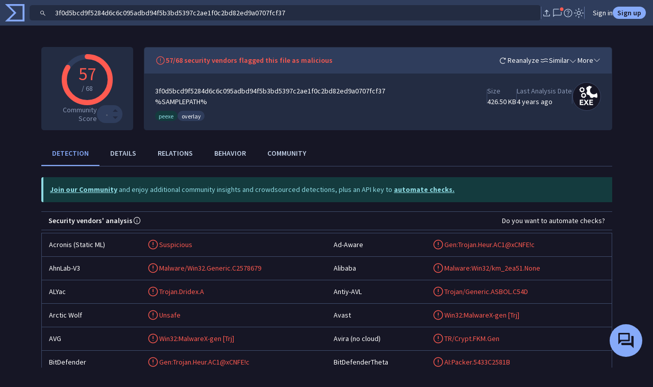

--- FILE ---
content_type: text/javascript
request_url: https://www.virustotal.com/gui/65110.27a086b1ee3224d63577.js
body_size: 57851
content:
(self.webpackChunkvt_ui_main=self.webpackChunkvt_ui_main||[]).push([[65110],{64808:e=>{var t=!0,r=!1,n=!1;function i(e,t,r){var n=e.attrIndex(t),i=[t,r];n<0?e.attrPush(i):e.attrs[n]=i}e.exports=function(e,o){o&&(t=!o.enabled,r=!!o.label,n=!!o.labelAfter),e.core.ruler.after("inline","github-task-lists",function(e){for(var o=e.tokens,s=2;s<o.length;s++)(function(e,t){var r;return"inline"===e[t].type&&"paragraph_open"===e[t-1].type&&"list_item_open"===e[t-2].type&&(0===(r=e[t]).content.indexOf("[ ] ")||0===r.content.indexOf("[x] ")||0===r.content.indexOf("[X] "))})(o,s)&&(function(e,i){if(e.children.unshift(function(e,r){var n=new r("html_inline","",0),i=t?' disabled="" ':"";return 0===e.content.indexOf("[ ] ")?n.content='<input class="task-list-item-checkbox"'+i+'type="checkbox">':(0===e.content.indexOf("[x] ")||0===e.content.indexOf("[X] "))&&(n.content='<input class="task-list-item-checkbox" checked=""'+i+'type="checkbox">'),n}(e,i)),e.children[1].content=e.children[1].content.slice(3),e.content=e.content.slice(3),r)if(n){e.children.pop();var o="task-item-"+Math.ceil(1e7*Math.random()-1e3);e.children[0].content=e.children[0].content.slice(0,-1)+' id="'+o+'">',e.children.push(function(e,t,r){var n=new r("html_inline","",0);return n.content='<label class="task-list-item-label" for="'+t+'">'+e+"</label>",n.attrs=[{for:t}],n}(e.content,o,i))}else e.children.unshift(function(e){var t=new e("html_inline","",0);return t.content="<label>",t}(i)),e.children.push(function(e){var t=new e("html_inline","",0);return t.content="</label>",t}(i))}(o[s],e.Token),i(o[s-2],"class","task-list-item"+(t?"":" enabled")),i(o[function(e,t){for(var r=e[t].level-1,n=t-1;n>=0;n--)if(e[n].level===r)return n;return -1}(o,s-2)],"class","contains-task-list"))})}},98714:(e,t,r)=>{"use strict";r.d(t,{A:()=>tq});var n,i,o,s,l,a,u,c,h,p,f,d,m,_={};r.r(_),r.d(_,{decode:()=>E,encode:()=>F,format:()=>x,parse:()=>B});var g={};r.r(g),r.d(g,{Any:()=>P,Cc:()=>U,Cf:()=>H,P:()=>O,S:()=>q,Z:()=>j});var k={};r.r(k),r.d(k,{arrayReplaceAt:()=>eo,assign:()=>ei,escapeHtml:()=>eg,escapeRE:()=>eD,fromCodePoint:()=>el,has:()=>en,isMdAsciiPunct:()=>eA,isPunctChar:()=>eE,isSpace:()=>ey,isString:()=>et,isValidEntityCode:()=>es,isWhiteSpace:()=>eC,lib:()=>eF,normalizeReference:()=>eb,unescapeAll:()=>ep,unescapeMd:()=>eh});var D={};r.r(D),r.d(D,{parseLinkDestination:()=>ev,parseLinkLabel:()=>ex,parseLinkTitle:()=>ew});let y={};function C(e,t){"string"!=typeof t&&(t=C.defaultChars);let r=function(e){let t=y[e];if(t)return t;t=y[e]=[];for(let e=0;e<128;e++){let r=String.fromCharCode(e);t.push(r)}for(let r=0;r<e.length;r++){let n=e.charCodeAt(r);t[n]="%"+("0"+n.toString(16).toUpperCase()).slice(-2)}return t}(t);return e.replace(/(%[a-f0-9]{2})+/gi,function(e){let t="";for(let n=0,i=e.length;n<i;n+=3){let o=parseInt(e.slice(n+1,n+3),16);if(o<128){t+=r[o];continue}if((224&o)==192&&n+3<i){let r=parseInt(e.slice(n+4,n+6),16);if((192&r)==128){let e=o<<6&1984|63&r;e<128?t+="��":t+=String.fromCharCode(e),n+=3;continue}}if((240&o)==224&&n+6<i){let r=parseInt(e.slice(n+4,n+6),16),i=parseInt(e.slice(n+7,n+9),16);if((192&r)==128&&(192&i)==128){let e=o<<12&61440|r<<6&4032|63&i;e<2048||e>=55296&&e<=57343?t+="���":t+=String.fromCharCode(e),n+=6;continue}}if((248&o)==240&&n+9<i){let r=parseInt(e.slice(n+4,n+6),16),i=parseInt(e.slice(n+7,n+9),16),s=parseInt(e.slice(n+10,n+12),16);if((192&r)==128&&(192&i)==128&&(192&s)==128){let e=o<<18&1835008|r<<12&258048|i<<6&4032|63&s;e<65536||e>1114111?t+="����":(e-=65536,t+=String.fromCharCode(55296+(e>>10),56320+(1023&e))),n+=9;continue}}t+="�"}return t})}C.defaultChars=";/?:@&=+$,#",C.componentChars="";var E=C;let A={};function b(e,t,r){"string"!=typeof t&&(r=t,t=b.defaultChars),void 0===r&&(r=!0);let n=function(e){let t=A[e];if(t)return t;t=A[e]=[];for(let e=0;e<128;e++){let r=String.fromCharCode(e);/^[0-9a-z]$/i.test(r)?t.push(r):t.push("%"+("0"+e.toString(16).toUpperCase()).slice(-2))}for(let r=0;r<e.length;r++)t[e.charCodeAt(r)]=e[r];return t}(t),i="";for(let t=0,o=e.length;t<o;t++){let s=e.charCodeAt(t);if(r&&37===s&&t+2<o&&/^[0-9a-f]{2}$/i.test(e.slice(t+1,t+3))){i+=e.slice(t,t+3),t+=2;continue}if(s<128){i+=n[s];continue}if(s>=55296&&s<=57343){if(s>=55296&&s<=56319&&t+1<o){let r=e.charCodeAt(t+1);if(r>=56320&&r<=57343){i+=encodeURIComponent(e[t]+e[t+1]),t++;continue}}i+="%EF%BF%BD";continue}i+=encodeURIComponent(e[t])}return i}b.defaultChars=";/?:@&=+$,-_.!~*'()#",b.componentChars="-_.!~*'()";var F=b;function x(e){let t="";return t+=e.protocol||"",t+=e.slashes?"//":"",t+=e.auth?e.auth+"@":"",e.hostname&&-1!==e.hostname.indexOf(":")?t+="["+e.hostname+"]":t+=e.hostname||"",t+=e.port?":"+e.port:"",t+=e.pathname||"",t+=e.search||"",t+=e.hash||""}function v(){this.protocol=null,this.slashes=null,this.auth=null,this.port=null,this.hostname=null,this.hash=null,this.search=null,this.pathname=null}let w=/^([a-z0-9.+-]+:)/i,T=/:[0-9]*$/,S=/^(\/\/?(?!\/)[^\?\s]*)(\?[^\s]*)?$/,L=["%","/","?",";","#"].concat(["'"].concat(["{","}","|","\\","^","`"].concat(["<",">",'"',"`"," ",`\r`,`
`,"	"]))),N=["/","?","#"],I=/^[+a-z0-9A-Z_-]{0,63}$/,M=/^([+a-z0-9A-Z_-]{0,63})(.*)$/,z={javascript:!0,"javascript:":!0},R={http:!0,https:!0,ftp:!0,gopher:!0,file:!0,"http:":!0,"https:":!0,"ftp:":!0,"gopher:":!0,"file:":!0};v.prototype.parse=function(e,t){let r,n,i,o=e;if(o=o.trim(),!t&&1===e.split("#").length){let e=S.exec(o);if(e)return this.pathname=e[1],e[2]&&(this.search=e[2]),this}let s=w.exec(o);if(s&&(r=(s=s[0]).toLowerCase(),this.protocol=s,o=o.substr(s.length)),(t||s||o.match(/^\/\/[^@\/]+@[^@\/]+/))&&(i="//"===o.substr(0,2))&&!(s&&z[s])&&(o=o.substr(2),this.slashes=!0),!z[s]&&(i||s&&!R[s])){let e,t,r=-1;for(let e=0;e<N.length;e++)-1!==(n=o.indexOf(N[e]))&&(-1===r||n<r)&&(r=n);-1!==(t=-1===r?o.lastIndexOf("@"):o.lastIndexOf("@",r))&&(e=o.slice(0,t),o=o.slice(t+1),this.auth=e),r=-1;for(let e=0;e<L.length;e++)-1!==(n=o.indexOf(L[e]))&&(-1===r||n<r)&&(r=n);-1===r&&(r=o.length),":"===o[r-1]&&r--;let i=o.slice(0,r);o=o.slice(r),this.parseHost(i),this.hostname=this.hostname||"";let s="["===this.hostname[0]&&"]"===this.hostname[this.hostname.length-1];if(!s){let e=this.hostname.split(/\./);for(let t=0,r=e.length;t<r;t++){let r=e[t];if(r&&!r.match(I)){let n="";for(let e=0,t=r.length;e<t;e++)r.charCodeAt(e)>127?n+="x":n+=r[e];if(!n.match(I)){let n=e.slice(0,t),i=e.slice(t+1),s=r.match(M);s&&(n.push(s[1]),i.unshift(s[2])),i.length&&(o=i.join(".")+o),this.hostname=n.join(".");break}}}}this.hostname.length>255&&(this.hostname=""),s&&(this.hostname=this.hostname.substr(1,this.hostname.length-2))}let l=o.indexOf("#");-1!==l&&(this.hash=o.substr(l),o=o.slice(0,l));let a=o.indexOf("?");return -1!==a&&(this.search=o.substr(a),o=o.slice(0,a)),o&&(this.pathname=o),R[r]&&this.hostname&&!this.pathname&&(this.pathname=""),this},v.prototype.parseHost=function(e){let t=T.exec(e);t&&(":"!==(t=t[0])&&(this.port=t.substr(1)),e=e.substr(0,e.length-t.length)),e&&(this.hostname=e)};var B=function(e,t){if(e&&e instanceof v)return e;let r=new v;return r.parse(e,t),r},O=/[!-#%-\*,-\/:;\?@\[-\]_\{\}\xA1\xA7\xAB\xB6\xB7\xBB\xBF\u037E\u0387\u055A-\u055F\u0589\u058A\u05BE\u05C0\u05C3\u05C6\u05F3\u05F4\u0609\u060A\u060C\u060D\u061B\u061D-\u061F\u066A-\u066D\u06D4\u0700-\u070D\u07F7-\u07F9\u0830-\u083E\u085E\u0964\u0965\u0970\u09FD\u0A76\u0AF0\u0C77\u0C84\u0DF4\u0E4F\u0E5A\u0E5B\u0F04-\u0F12\u0F14\u0F3A-\u0F3D\u0F85\u0FD0-\u0FD4\u0FD9\u0FDA\u104A-\u104F\u10FB\u1360-\u1368\u1400\u166E\u169B\u169C\u16EB-\u16ED\u1735\u1736\u17D4-\u17D6\u17D8-\u17DA\u1800-\u180A\u1944\u1945\u1A1E\u1A1F\u1AA0-\u1AA6\u1AA8-\u1AAD\u1B5A-\u1B60\u1B7D\u1B7E\u1BFC-\u1BFF\u1C3B-\u1C3F\u1C7E\u1C7F\u1CC0-\u1CC7\u1CD3\u2010-\u2027\u2030-\u2043\u2045-\u2051\u2053-\u205E\u207D\u207E\u208D\u208E\u2308-\u230B\u2329\u232A\u2768-\u2775\u27C5\u27C6\u27E6-\u27EF\u2983-\u2998\u29D8-\u29DB\u29FC\u29FD\u2CF9-\u2CFC\u2CFE\u2CFF\u2D70\u2E00-\u2E2E\u2E30-\u2E4F\u2E52-\u2E5D\u3001-\u3003\u3008-\u3011\u3014-\u301F\u3030\u303D\u30A0\u30FB\uA4FE\uA4FF\uA60D-\uA60F\uA673\uA67E\uA6F2-\uA6F7\uA874-\uA877\uA8CE\uA8CF\uA8F8-\uA8FA\uA8FC\uA92E\uA92F\uA95F\uA9C1-\uA9CD\uA9DE\uA9DF\uAA5C-\uAA5F\uAADE\uAADF\uAAF0\uAAF1\uABEB\uFD3E\uFD3F\uFE10-\uFE19\uFE30-\uFE52\uFE54-\uFE61\uFE63\uFE68\uFE6A\uFE6B\uFF01-\uFF03\uFF05-\uFF0A\uFF0C-\uFF0F\uFF1A\uFF1B\uFF1F\uFF20\uFF3B-\uFF3D\uFF3F\uFF5B\uFF5D\uFF5F-\uFF65]|\uD800[\uDD00-\uDD02\uDF9F\uDFD0]|\uD801\uDD6F|\uD802[\uDC57\uDD1F\uDD3F\uDE50-\uDE58\uDE7F\uDEF0-\uDEF6\uDF39-\uDF3F\uDF99-\uDF9C]|\uD803[\uDEAD\uDF55-\uDF59\uDF86-\uDF89]|\uD804[\uDC47-\uDC4D\uDCBB\uDCBC\uDCBE-\uDCC1\uDD40-\uDD43\uDD74\uDD75\uDDC5-\uDDC8\uDDCD\uDDDB\uDDDD-\uDDDF\uDE38-\uDE3D\uDEA9]|\uD805[\uDC4B-\uDC4F\uDC5A\uDC5B\uDC5D\uDCC6\uDDC1-\uDDD7\uDE41-\uDE43\uDE60-\uDE6C\uDEB9\uDF3C-\uDF3E]|\uD806[\uDC3B\uDD44-\uDD46\uDDE2\uDE3F-\uDE46\uDE9A-\uDE9C\uDE9E-\uDEA2\uDF00-\uDF09]|\uD807[\uDC41-\uDC45\uDC70\uDC71\uDEF7\uDEF8\uDF43-\uDF4F\uDFFF]|\uD809[\uDC70-\uDC74]|\uD80B[\uDFF1\uDFF2]|\uD81A[\uDE6E\uDE6F\uDEF5\uDF37-\uDF3B\uDF44]|\uD81B[\uDE97-\uDE9A\uDFE2]|\uD82F\uDC9F|\uD836[\uDE87-\uDE8B]|\uD83A[\uDD5E\uDD5F]/,q=/[\$\+<->\^`\|~\xA2-\xA6\xA8\xA9\xAC\xAE-\xB1\xB4\xB8\xD7\xF7\u02C2-\u02C5\u02D2-\u02DF\u02E5-\u02EB\u02ED\u02EF-\u02FF\u0375\u0384\u0385\u03F6\u0482\u058D-\u058F\u0606-\u0608\u060B\u060E\u060F\u06DE\u06E9\u06FD\u06FE\u07F6\u07FE\u07FF\u0888\u09F2\u09F3\u09FA\u09FB\u0AF1\u0B70\u0BF3-\u0BFA\u0C7F\u0D4F\u0D79\u0E3F\u0F01-\u0F03\u0F13\u0F15-\u0F17\u0F1A-\u0F1F\u0F34\u0F36\u0F38\u0FBE-\u0FC5\u0FC7-\u0FCC\u0FCE\u0FCF\u0FD5-\u0FD8\u109E\u109F\u1390-\u1399\u166D\u17DB\u1940\u19DE-\u19FF\u1B61-\u1B6A\u1B74-\u1B7C\u1FBD\u1FBF-\u1FC1\u1FCD-\u1FCF\u1FDD-\u1FDF\u1FED-\u1FEF\u1FFD\u1FFE\u2044\u2052\u207A-\u207C\u208A-\u208C\u20A0-\u20C0\u2100\u2101\u2103-\u2106\u2108\u2109\u2114\u2116-\u2118\u211E-\u2123\u2125\u2127\u2129\u212E\u213A\u213B\u2140-\u2144\u214A-\u214D\u214F\u218A\u218B\u2190-\u2307\u230C-\u2328\u232B-\u2426\u2440-\u244A\u249C-\u24E9\u2500-\u2767\u2794-\u27C4\u27C7-\u27E5\u27F0-\u2982\u2999-\u29D7\u29DC-\u29FB\u29FE-\u2B73\u2B76-\u2B95\u2B97-\u2BFF\u2CE5-\u2CEA\u2E50\u2E51\u2E80-\u2E99\u2E9B-\u2EF3\u2F00-\u2FD5\u2FF0-\u2FFF\u3004\u3012\u3013\u3020\u3036\u3037\u303E\u303F\u309B\u309C\u3190\u3191\u3196-\u319F\u31C0-\u31E3\u31EF\u3200-\u321E\u322A-\u3247\u3250\u3260-\u327F\u328A-\u32B0\u32C0-\u33FF\u4DC0-\u4DFF\uA490-\uA4C6\uA700-\uA716\uA720\uA721\uA789\uA78A\uA828-\uA82B\uA836-\uA839\uAA77-\uAA79\uAB5B\uAB6A\uAB6B\uFB29\uFBB2-\uFBC2\uFD40-\uFD4F\uFDCF\uFDFC-\uFDFF\uFE62\uFE64-\uFE66\uFE69\uFF04\uFF0B\uFF1C-\uFF1E\uFF3E\uFF40\uFF5C\uFF5E\uFFE0-\uFFE6\uFFE8-\uFFEE\uFFFC\uFFFD]|\uD800[\uDD37-\uDD3F\uDD79-\uDD89\uDD8C-\uDD8E\uDD90-\uDD9C\uDDA0\uDDD0-\uDDFC]|\uD802[\uDC77\uDC78\uDEC8]|\uD805\uDF3F|\uD807[\uDFD5-\uDFF1]|\uD81A[\uDF3C-\uDF3F\uDF45]|\uD82F\uDC9C|\uD833[\uDF50-\uDFC3]|\uD834[\uDC00-\uDCF5\uDD00-\uDD26\uDD29-\uDD64\uDD6A-\uDD6C\uDD83\uDD84\uDD8C-\uDDA9\uDDAE-\uDDEA\uDE00-\uDE41\uDE45\uDF00-\uDF56]|\uD835[\uDEC1\uDEDB\uDEFB\uDF15\uDF35\uDF4F\uDF6F\uDF89\uDFA9\uDFC3]|\uD836[\uDC00-\uDDFF\uDE37-\uDE3A\uDE6D-\uDE74\uDE76-\uDE83\uDE85\uDE86]|\uD838[\uDD4F\uDEFF]|\uD83B[\uDCAC\uDCB0\uDD2E\uDEF0\uDEF1]|\uD83C[\uDC00-\uDC2B\uDC30-\uDC93\uDCA0-\uDCAE\uDCB1-\uDCBF\uDCC1-\uDCCF\uDCD1-\uDCF5\uDD0D-\uDDAD\uDDE6-\uDE02\uDE10-\uDE3B\uDE40-\uDE48\uDE50\uDE51\uDE60-\uDE65\uDF00-\uDFFF]|\uD83D[\uDC00-\uDED7\uDEDC-\uDEEC\uDEF0-\uDEFC\uDF00-\uDF76\uDF7B-\uDFD9\uDFE0-\uDFEB\uDFF0]|\uD83E[\uDC00-\uDC0B\uDC10-\uDC47\uDC50-\uDC59\uDC60-\uDC87\uDC90-\uDCAD\uDCB0\uDCB1\uDD00-\uDE53\uDE60-\uDE6D\uDE70-\uDE7C\uDE80-\uDE88\uDE90-\uDEBD\uDEBF-\uDEC5\uDECE-\uDEDB\uDEE0-\uDEE8\uDEF0-\uDEF8\uDF00-\uDF92\uDF94-\uDFCA]/,P=/[\0-\uD7FF\uE000-\uFFFF]|[\uD800-\uDBFF][\uDC00-\uDFFF]|[\uD800-\uDBFF](?![\uDC00-\uDFFF])|(?:[^\uD800-\uDBFF]|^)[\uDC00-\uDFFF]/,U=/[\0-\x1F\x7F-\x9F]/,H=/[\xAD\u0600-\u0605\u061C\u06DD\u070F\u0890\u0891\u08E2\u180E\u200B-\u200F\u202A-\u202E\u2060-\u2064\u2066-\u206F\uFEFF\uFFF9-\uFFFB]|\uD804[\uDCBD\uDCCD]|\uD80D[\uDC30-\uDC3F]|\uD82F[\uDCA0-\uDCA3]|\uD834[\uDD73-\uDD7A]|\uDB40[\uDC01\uDC20-\uDC7F]/,j=/[ \xA0\u1680\u2000-\u200A\u2028\u2029\u202F\u205F\u3000]/,$=new Uint16Array('ᵁ<Õıʊҝջאٵ۞ޢߖࠏ੊ઑඡ๭༉༦჊ረዡᐕᒝᓃᓟᔥ\0\0\0\0\0\0ᕫᛍᦍᰒᷝ὾⁠↰⊍⏀⏻⑂⠤⤒ⴈ⹈⿎〖㊺㘹㞬㣾㨨㩱㫠㬮ࠀEMabcfglmnoprstu\\bfms¦³¹ÈÏlig耻Æ䃆P耻&䀦cute耻Á䃁reve;䄂Āiyx}rc耻Â䃂;䐐r;쀀𝔄rave耻À䃀pha;䎑acr;䄀d;橓Āgp¡on;䄄f;쀀𝔸plyFunction;恡ing耻Å䃅Ācs¾Ãr;쀀𝒜ign;扔ilde耻Ã䃃ml耻Ä䃄ЀaceforsuåûþėĜĢħĪĀcrêòkslash;或Ŷöø;櫧ed;挆y;䐑ƀcrtąċĔause;戵noullis;愬a;䎒r;쀀𝔅pf;쀀𝔹eve;䋘còēmpeq;扎܀HOacdefhilorsuōőŖƀƞƢƵƷƺǜȕɳɸɾcy;䐧PY耻©䂩ƀcpyŝŢźute;䄆Ā;iŧŨ拒talDifferentialD;慅leys;愭ȀaeioƉƎƔƘron;䄌dil耻Ç䃇rc;䄈nint;戰ot;䄊ĀdnƧƭilla;䂸terDot;䂷òſi;䎧rcleȀDMPTǇǋǑǖot;抙inus;抖lus;投imes;抗oĀcsǢǸkwiseContourIntegral;戲eCurlyĀDQȃȏoubleQuote;思uote;怙ȀlnpuȞȨɇɕonĀ;eȥȦ户;橴ƀgitȯȶȺruent;扡nt;戯ourIntegral;戮ĀfrɌɎ;愂oduct;成nterClockwiseContourIntegral;戳oss;樯cr;쀀𝒞pĀ;Cʄʅ拓ap;才րDJSZacefiosʠʬʰʴʸˋ˗ˡ˦̳ҍĀ;oŹʥtrahd;椑cy;䐂cy;䐅cy;䐏ƀgrsʿ˄ˇger;怡r;憡hv;櫤Āayː˕ron;䄎;䐔lĀ;t˝˞戇a;䎔r;쀀𝔇Āaf˫̧Ācm˰̢riticalȀADGT̖̜̀̆cute;䂴oŴ̋̍;䋙bleAcute;䋝rave;䁠ilde;䋜ond;拄ferentialD;慆Ѱ̽\0\0\0͔͂\0Ѕf;쀀𝔻ƀ;DE͈͉͍䂨ot;惜qual;扐blèCDLRUVͣͲ΂ϏϢϸontourIntegraìȹoɴ͹\0\0ͻ»͉nArrow;懓Āeo·ΤftƀARTΐΖΡrrow;懐ightArrow;懔eåˊngĀLRΫτeftĀARγιrrow;柸ightArrow;柺ightArrow;柹ightĀATϘϞrrow;懒ee;抨pɁϩ\0\0ϯrrow;懑ownArrow;懕erticalBar;戥ǹABLRTaВЪаўѿͼrrowƀ;BUНОТ憓ar;椓pArrow;懵reve;䌑eft˒к\0ц\0ѐightVector;楐eeVector;楞ectorĀ;Bљњ憽ar;楖ightǔѧ\0ѱeeVector;楟ectorĀ;BѺѻ懁ar;楗eeĀ;A҆҇护rrow;憧ĀctҒҗr;쀀𝒟rok;䄐ࠀNTacdfglmopqstuxҽӀӄӋӞӢӧӮӵԡԯԶՒ՝ՠեG;䅊H耻Ð䃐cute耻É䃉ƀaiyӒӗӜron;䄚rc耻Ê䃊;䐭ot;䄖r;쀀𝔈rave耻È䃈ement;戈ĀapӺӾcr;䄒tyɓԆ\0\0ԒmallSquare;旻erySmallSquare;斫ĀgpԦԪon;䄘f;쀀𝔼silon;䎕uĀaiԼՉlĀ;TՂՃ橵ilde;扂librium;懌Āci՗՚r;愰m;橳a;䎗ml耻Ë䃋Āipժկsts;戃onentialE;慇ʀcfiosօֈ֍ֲ׌y;䐤r;쀀𝔉lledɓ֗\0\0֣mallSquare;旼erySmallSquare;斪Ͱֺ\0ֿ\0\0ׄf;쀀𝔽All;戀riertrf;愱cò׋؀JTabcdfgorstר׬ׯ׺؀ؒؖ؛؝أ٬ٲcy;䐃耻>䀾mmaĀ;d׷׸䎓;䏜reve;䄞ƀeiy؇،ؐdil;䄢rc;䄜;䐓ot;䄠r;쀀𝔊;拙pf;쀀𝔾eater̀EFGLSTصلَٖٛ٦qualĀ;Lؾؿ扥ess;招ullEqual;执reater;檢ess;扷lantEqual;橾ilde;扳cr;쀀𝒢;扫ЀAacfiosuڅڋږڛڞڪھۊRDcy;䐪Āctڐڔek;䋇;䁞irc;䄤r;愌lbertSpace;愋ǰگ\0ڲf;愍izontalLine;攀Āctۃۅòکrok;䄦mpńېۘownHumðįqual;扏܀EJOacdfgmnostuۺ۾܃܇܎ܚܞܡܨ݄ݸދޏޕcy;䐕lig;䄲cy;䐁cute耻Í䃍Āiyܓܘrc耻Î䃎;䐘ot;䄰r;愑rave耻Ì䃌ƀ;apܠܯܿĀcgܴܷr;䄪inaryI;慈lieóϝǴ݉\0ݢĀ;eݍݎ戬Āgrݓݘral;戫section;拂isibleĀCTݬݲomma;恣imes;恢ƀgptݿރވon;䄮f;쀀𝕀a;䎙cr;愐ilde;䄨ǫޚ\0ޞcy;䐆l耻Ï䃏ʀcfosuެ޷޼߂ߐĀiyޱ޵rc;䄴;䐙r;쀀𝔍pf;쀀𝕁ǣ߇\0ߌr;쀀𝒥rcy;䐈kcy;䐄΀HJacfosߤߨ߽߬߱ࠂࠈcy;䐥cy;䐌ppa;䎚Āey߶߻dil;䄶;䐚r;쀀𝔎pf;쀀𝕂cr;쀀𝒦րJTaceflmostࠥࠩࠬࡐࡣ঳সে্਷ੇcy;䐉耻<䀼ʀcmnpr࠷࠼ࡁࡄࡍute;䄹bda;䎛g;柪lacetrf;愒r;憞ƀaeyࡗ࡜ࡡron;䄽dil;䄻;䐛Āfsࡨ॰tԀACDFRTUVarࡾࢩࢱࣦ࣠ࣼयज़ΐ४Ānrࢃ࢏gleBracket;柨rowƀ;BR࢙࢚࢞憐ar;懤ightArrow;懆eiling;挈oǵࢷ\0ࣃbleBracket;柦nǔࣈ\0࣒eeVector;楡ectorĀ;Bࣛࣜ懃ar;楙loor;挊ightĀAV࣯ࣵrrow;憔ector;楎Āerँगeƀ;AVउऊऐ抣rrow;憤ector;楚iangleƀ;BEतथऩ抲ar;槏qual;抴pƀDTVषूौownVector;楑eeVector;楠ectorĀ;Bॖॗ憿ar;楘ectorĀ;B॥०憼ar;楒ightáΜs̀EFGLSTॾঋকঝঢভqualGreater;拚ullEqual;扦reater;扶ess;檡lantEqual;橽ilde;扲r;쀀𝔏Ā;eঽা拘ftarrow;懚idot;䄿ƀnpw৔ਖਛgȀLRlr৞৷ਂਐeftĀAR০৬rrow;柵ightArrow;柷ightArrow;柶eftĀarγਊightáοightáϊf;쀀𝕃erĀLRਢਬeftArrow;憙ightArrow;憘ƀchtਾੀੂòࡌ;憰rok;䅁;扪Ѐacefiosuਗ਼੝੠੷੼અઋ઎p;椅y;䐜Ādl੥੯iumSpace;恟lintrf;愳r;쀀𝔐nusPlus;戓pf;쀀𝕄cò੶;䎜ҀJacefostuણધભીଔଙඑ඗ඞcy;䐊cute;䅃ƀaey઴હાron;䅇dil;䅅;䐝ƀgswે૰଎ativeƀMTV૓૟૨ediumSpace;怋hiĀcn૦૘ë૙eryThiî૙tedĀGL૸ଆreaterGreateòٳessLesóੈLine;䀊r;쀀𝔑ȀBnptଢନଷ଺reak;恠BreakingSpace;䂠f;愕ڀ;CDEGHLNPRSTV୕ୖ୪୼஡௫ఄ౞಄ದ೘ൡඅ櫬Āou୛୤ngruent;扢pCap;扭oubleVerticalBar;戦ƀlqxஃஊ஛ement;戉ualĀ;Tஒஓ扠ilde;쀀≂̸ists;戄reater΀;EFGLSTஶஷ஽௉௓௘௥扯qual;扱ullEqual;쀀≧̸reater;쀀≫̸ess;批lantEqual;쀀⩾̸ilde;扵umpń௲௽ownHump;쀀≎̸qual;쀀≏̸eĀfsఊధtTriangleƀ;BEచఛడ拪ar;쀀⧏̸qual;括s̀;EGLSTవశ఼ౄోౘ扮qual;扰reater;扸ess;쀀≪̸lantEqual;쀀⩽̸ilde;扴estedĀGL౨౹reaterGreater;쀀⪢̸essLess;쀀⪡̸recedesƀ;ESಒಓಛ技qual;쀀⪯̸lantEqual;拠ĀeiಫಹverseElement;戌ghtTriangleƀ;BEೋೌ೒拫ar;쀀⧐̸qual;拭ĀquೝഌuareSuĀbp೨೹setĀ;E೰ೳ쀀⊏̸qual;拢ersetĀ;Eഃആ쀀⊐̸qual;拣ƀbcpഓതൎsetĀ;Eഛഞ쀀⊂⃒qual;抈ceedsȀ;ESTലള഻െ抁qual;쀀⪰̸lantEqual;拡ilde;쀀≿̸ersetĀ;E൘൛쀀⊃⃒qual;抉ildeȀ;EFT൮൯൵ൿ扁qual;扄ullEqual;扇ilde;扉erticalBar;戤cr;쀀𝒩ilde耻Ñ䃑;䎝܀Eacdfgmoprstuvලෂ෉෕ෛ෠෧෼ขภยา฿ไlig;䅒cute耻Ó䃓Āiy෎ීrc耻Ô䃔;䐞blac;䅐r;쀀𝔒rave耻Ò䃒ƀaei෮ෲ෶cr;䅌ga;䎩cron;䎟pf;쀀𝕆enCurlyĀDQฎบoubleQuote;怜uote;怘;橔Āclวฬr;쀀𝒪ash耻Ø䃘iŬื฼de耻Õ䃕es;樷ml耻Ö䃖erĀBP๋๠Āar๐๓r;怾acĀek๚๜;揞et;掴arenthesis;揜Ҁacfhilors๿ງຊຏຒດຝະ໼rtialD;戂y;䐟r;쀀𝔓i;䎦;䎠usMinus;䂱Āipຢອncareplanåڝf;愙Ȁ;eio຺ູ໠໤檻cedesȀ;EST່້໏໚扺qual;檯lantEqual;扼ilde;找me;怳Ādp໩໮uct;戏ortionĀ;aȥ໹l;戝Āci༁༆r;쀀𝒫;䎨ȀUfos༑༖༛༟OT耻"䀢r;쀀𝔔pf;愚cr;쀀𝒬؀BEacefhiorsu༾གྷཇའཱིྦྷྪྭ႖ႩႴႾarr;椐G耻®䂮ƀcnrཎནབute;䅔g;柫rĀ;tཛྷཝ憠l;椖ƀaeyཧཬཱron;䅘dil;䅖;䐠Ā;vླྀཹ愜erseĀEUྂྙĀlq྇ྎement;戋uilibrium;懋pEquilibrium;楯r»ཹo;䎡ghtЀACDFTUVa࿁࿫࿳ဢဨၛႇϘĀnr࿆࿒gleBracket;柩rowƀ;BL࿜࿝࿡憒ar;懥eftArrow;懄eiling;按oǵ࿹\0စbleBracket;柧nǔည\0နeeVector;楝ectorĀ;Bဝသ懂ar;楕loor;挋Āerိ၃eƀ;AVဵံြ抢rrow;憦ector;楛iangleƀ;BEၐၑၕ抳ar;槐qual;抵pƀDTVၣၮၸownVector;楏eeVector;楜ectorĀ;Bႂႃ憾ar;楔ectorĀ;B႑႒懀ar;楓Āpuႛ႞f;愝ndImplies;楰ightarrow;懛ĀchႹႼr;愛;憱leDelayed;槴ڀHOacfhimoqstuფჱჷჽᄙᄞᅑᅖᅡᅧᆵᆻᆿĀCcჩხHcy;䐩y;䐨FTcy;䐬cute;䅚ʀ;aeiyᄈᄉᄎᄓᄗ檼ron;䅠dil;䅞rc;䅜;䐡r;쀀𝔖ortȀDLRUᄪᄴᄾᅉownArrow»ОeftArrow»࢚ightArrow»࿝pArrow;憑gma;䎣allCircle;战pf;쀀𝕊ɲᅭ\0\0ᅰt;戚areȀ;ISUᅻᅼᆉᆯ斡ntersection;抓uĀbpᆏᆞsetĀ;Eᆗᆘ抏qual;抑ersetĀ;Eᆨᆩ抐qual;抒nion;抔cr;쀀𝒮ar;拆ȀbcmpᇈᇛሉላĀ;sᇍᇎ拐etĀ;Eᇍᇕqual;抆ĀchᇠህeedsȀ;ESTᇭᇮᇴᇿ扻qual;檰lantEqual;扽ilde;承Tháྌ;我ƀ;esሒሓሣ拑rsetĀ;Eሜም抃qual;抇et»ሓրHRSacfhiorsሾቄ቉ቕ቞ቱቶኟዂወዑORN耻Þ䃞ADE;愢ĀHc቎ቒcy;䐋y;䐦Ābuቚቜ;䀉;䎤ƀaeyብቪቯron;䅤dil;䅢;䐢r;쀀𝔗Āeiቻ኉ǲኀ\0ኇefore;戴a;䎘Ācn኎ኘkSpace;쀀  Space;怉ldeȀ;EFTካኬኲኼ戼qual;扃ullEqual;扅ilde;扈pf;쀀𝕋ipleDot;惛Āctዖዛr;쀀𝒯rok;䅦ૡዷጎጚጦ\0ጬጱ\0\0\0\0\0ጸጽ፷ᎅ\0᏿ᐄᐊᐐĀcrዻጁute耻Ú䃚rĀ;oጇገ憟cir;楉rǣጓ\0጖y;䐎ve;䅬Āiyጞጣrc耻Û䃛;䐣blac;䅰r;쀀𝔘rave耻Ù䃙acr;䅪Ādiፁ፩erĀBPፈ፝Āarፍፐr;䁟acĀekፗፙ;揟et;掵arenthesis;揝onĀ;P፰፱拃lus;抎Āgp፻፿on;䅲f;쀀𝕌ЀADETadps᎕ᎮᎸᏄϨᏒᏗᏳrrowƀ;BDᅐᎠᎤar;椒ownArrow;懅ownArrow;憕quilibrium;楮eeĀ;AᏋᏌ报rrow;憥ownáϳerĀLRᏞᏨeftArrow;憖ightArrow;憗iĀ;lᏹᏺ䏒on;䎥ing;䅮cr;쀀𝒰ilde;䅨ml耻Ü䃜ҀDbcdefosvᐧᐬᐰᐳᐾᒅᒊᒐᒖash;披ar;櫫y;䐒ashĀ;lᐻᐼ抩;櫦Āerᑃᑅ;拁ƀbtyᑌᑐᑺar;怖Ā;iᑏᑕcalȀBLSTᑡᑥᑪᑴar;戣ine;䁼eparator;杘ilde;所ThinSpace;怊r;쀀𝔙pf;쀀𝕍cr;쀀𝒱dash;抪ʀcefosᒧᒬᒱᒶᒼirc;䅴dge;拀r;쀀𝔚pf;쀀𝕎cr;쀀𝒲Ȁfiosᓋᓐᓒᓘr;쀀𝔛;䎞pf;쀀𝕏cr;쀀𝒳ҀAIUacfosuᓱᓵᓹᓽᔄᔏᔔᔚᔠcy;䐯cy;䐇cy;䐮cute耻Ý䃝Āiyᔉᔍrc;䅶;䐫r;쀀𝔜pf;쀀𝕐cr;쀀𝒴ml;䅸ЀHacdefosᔵᔹᔿᕋᕏᕝᕠᕤcy;䐖cute;䅹Āayᕄᕉron;䅽;䐗ot;䅻ǲᕔ\0ᕛoWidtè૙a;䎖r;愨pf;愤cr;쀀𝒵௡ᖃᖊᖐ\0ᖰᖶᖿ\0\0\0\0ᗆᗛᗫᙟ᙭\0ᚕ᚛ᚲᚹ\0ᚾcute耻á䃡reve;䄃̀;Ediuyᖜᖝᖡᖣᖨᖭ戾;쀀∾̳;房rc耻â䃢te肻´̆;䐰lig耻æ䃦Ā;r²ᖺ;쀀𝔞rave耻à䃠ĀepᗊᗖĀfpᗏᗔsym;愵èᗓha;䎱ĀapᗟcĀclᗤᗧr;䄁g;樿ɤᗰ\0\0ᘊʀ;adsvᗺᗻᗿᘁᘇ戧nd;橕;橜lope;橘;橚΀;elmrszᘘᘙᘛᘞᘿᙏᙙ戠;榤e»ᘙsdĀ;aᘥᘦ戡ѡᘰᘲᘴᘶᘸᘺᘼᘾ;榨;榩;榪;榫;榬;榭;榮;榯tĀ;vᙅᙆ戟bĀ;dᙌᙍ抾;榝Āptᙔᙗh;戢»¹arr;捼Āgpᙣᙧon;䄅f;쀀𝕒΀;Eaeiop዁ᙻᙽᚂᚄᚇᚊ;橰cir;橯;扊d;手s;䀧roxĀ;e዁ᚒñᚃing耻å䃥ƀctyᚡᚦᚨr;쀀𝒶;䀪mpĀ;e዁ᚯñʈilde耻ã䃣ml耻ä䃤Āciᛂᛈoninôɲnt;樑ࠀNabcdefiklnoprsu᛭ᛱᜰ᜼ᝃᝈ᝸᝽០៦ᠹᡐᜍ᤽᥈ᥰot;櫭Ācrᛶ᜞kȀcepsᜀᜅᜍᜓong;扌psilon;䏶rime;怵imĀ;e᜚᜛戽q;拍Ŷᜢᜦee;抽edĀ;gᜬᜭ挅e»ᜭrkĀ;t፜᜷brk;掶Āoyᜁᝁ;䐱quo;怞ʀcmprtᝓ᝛ᝡᝤᝨausĀ;eĊĉptyv;榰séᜌnoõēƀahwᝯ᝱ᝳ;䎲;愶een;扬r;쀀𝔟g΀costuvwឍឝឳេ៕៛៞ƀaiuបពរðݠrc;旯p»፱ƀdptឤឨឭot;樀lus;樁imes;樂ɱឹ\0\0ើcup;樆ar;昅riangleĀdu៍្own;施p;斳plus;樄eåᑄåᒭarow;植ƀako៭ᠦᠵĀcn៲ᠣkƀlst៺֫᠂ozenge;槫riangleȀ;dlr᠒᠓᠘᠝斴own;斾eft;旂ight;斸k;搣Ʊᠫ\0ᠳƲᠯ\0ᠱ;斒;斑4;斓ck;斈ĀeoᠾᡍĀ;qᡃᡆ쀀=⃥uiv;쀀≡⃥t;挐Ȁptwxᡙᡞᡧᡬf;쀀𝕓Ā;tᏋᡣom»Ꮜtie;拈؀DHUVbdhmptuvᢅᢖᢪᢻᣗᣛᣬ᣿ᤅᤊᤐᤡȀLRlrᢎᢐᢒᢔ;敗;敔;敖;敓ʀ;DUduᢡᢢᢤᢦᢨ敐;敦;敩;敤;敧ȀLRlrᢳᢵᢷᢹ;敝;敚;敜;教΀;HLRhlrᣊᣋᣍᣏᣑᣓᣕ救;敬;散;敠;敫;敢;敟ox;槉ȀLRlrᣤᣦᣨᣪ;敕;敒;攐;攌ʀ;DUduڽ᣷᣹᣻᣽;敥;敨;攬;攴inus;抟lus;択imes;抠ȀLRlrᤙᤛᤝ᤟;敛;敘;攘;攔΀;HLRhlrᤰᤱᤳᤵᤷ᤻᤹攂;敪;敡;敞;攼;攤;攜Āevģ᥂bar耻¦䂦Ȁceioᥑᥖᥚᥠr;쀀𝒷mi;恏mĀ;e᜚᜜lƀ;bhᥨᥩᥫ䁜;槅sub;柈Ŭᥴ᥾lĀ;e᥹᥺怢t»᥺pƀ;Eeįᦅᦇ;檮Ā;qۜۛೡᦧ\0᧨ᨑᨕᨲ\0ᨷᩐ\0\0᪴\0\0᫁\0\0ᬡᬮ᭍᭒\0᯽\0ᰌƀcpr᦭ᦲ᧝ute;䄇̀;abcdsᦿᧀᧄ᧊᧕᧙戩nd;橄rcup;橉Āau᧏᧒p;橋p;橇ot;橀;쀀∩︀Āeo᧢᧥t;恁îړȀaeiu᧰᧻ᨁᨅǰ᧵\0᧸s;橍on;䄍dil耻ç䃧rc;䄉psĀ;sᨌᨍ橌m;橐ot;䄋ƀdmnᨛᨠᨦil肻¸ƭptyv;榲t脀¢;eᨭᨮ䂢räƲr;쀀𝔠ƀceiᨽᩀᩍy;䑇ckĀ;mᩇᩈ朓ark»ᩈ;䏇r΀;Ecefms᩟᩠ᩢᩫ᪤᪪᪮旋;槃ƀ;elᩩᩪᩭ䋆q;扗eɡᩴ\0\0᪈rrowĀlr᩼᪁eft;憺ight;憻ʀRSacd᪒᪔᪖᪚᪟»ཇ;擈st;抛irc;抚ash;抝nint;樐id;櫯cir;槂ubsĀ;u᪻᪼晣it»᪼ˬ᫇᫔᫺\0ᬊonĀ;eᫍᫎ䀺Ā;qÇÆɭ᫙\0\0᫢aĀ;t᫞᫟䀬;䁀ƀ;fl᫨᫩᫫戁îᅠeĀmx᫱᫶ent»᫩eóɍǧ᫾\0ᬇĀ;dኻᬂot;橭nôɆƀfryᬐᬔᬗ;쀀𝕔oäɔ脀©;sŕᬝr;愗Āaoᬥᬩrr;憵ss;朗Ācuᬲᬷr;쀀𝒸Ābpᬼ᭄Ā;eᭁᭂ櫏;櫑Ā;eᭉᭊ櫐;櫒dot;拯΀delprvw᭠᭬᭷ᮂᮬᯔ᯹arrĀlr᭨᭪;椸;椵ɰ᭲\0\0᭵r;拞c;拟arrĀ;p᭿ᮀ憶;椽̀;bcdosᮏᮐᮖᮡᮥᮨ截rcap;橈Āauᮛᮞp;橆p;橊ot;抍r;橅;쀀∪︀Ȁalrv᮵ᮿᯞᯣrrĀ;mᮼᮽ憷;椼yƀevwᯇᯔᯘqɰᯎ\0\0ᯒreã᭳uã᭵ee;拎edge;拏en耻¤䂤earrowĀlrᯮ᯳eft»ᮀight»ᮽeäᯝĀciᰁᰇoninôǷnt;戱lcty;挭ঀAHabcdefhijlorstuwz᰸᰻᰿ᱝᱩᱵᲊᲞᲬᲷ᳻᳿ᴍᵻᶑᶫᶻ᷆᷍rò΁ar;楥Ȁglrs᱈ᱍ᱒᱔ger;怠eth;愸òᄳhĀ;vᱚᱛ怐»ऊūᱡᱧarow;椏aã̕Āayᱮᱳron;䄏;䐴ƀ;ao̲ᱼᲄĀgrʿᲁr;懊tseq;橷ƀglmᲑᲔᲘ耻°䂰ta;䎴ptyv;榱ĀirᲣᲨsht;楿;쀀𝔡arĀlrᲳᲵ»ࣜ»သʀaegsv᳂͸᳖᳜᳠mƀ;oș᳊᳔ndĀ;ș᳑uit;晦amma;䏝in;拲ƀ;io᳧᳨᳸䃷de脀÷;o᳧ᳰntimes;拇nø᳷cy;䑒cɯᴆ\0\0ᴊrn;挞op;挍ʀlptuwᴘᴝᴢᵉᵕlar;䀤f;쀀𝕕ʀ;emps̋ᴭᴷᴽᵂqĀ;d͒ᴳot;扑inus;戸lus;戔quare;抡blebarwedgåúnƀadhᄮᵝᵧownarrowóᲃarpoonĀlrᵲᵶefôᲴighôᲶŢᵿᶅkaro÷གɯᶊ\0\0ᶎrn;挟op;挌ƀcotᶘᶣᶦĀryᶝᶡ;쀀𝒹;䑕l;槶rok;䄑Ādrᶰᶴot;拱iĀ;fᶺ᠖斿Āah᷀᷃ròЩaòྦangle;榦Āci᷒ᷕy;䑟grarr;柿ऀDacdefglmnopqrstuxḁḉḙḸոḼṉṡṾấắẽỡἪἷὄ὎὚ĀDoḆᴴoôᲉĀcsḎḔute耻é䃩ter;橮ȀaioyḢḧḱḶron;䄛rĀ;cḭḮ扖耻ê䃪lon;払;䑍ot;䄗ĀDrṁṅot;扒;쀀𝔢ƀ;rsṐṑṗ檚ave耻è䃨Ā;dṜṝ檖ot;檘Ȁ;ilsṪṫṲṴ檙nters;揧;愓Ā;dṹṺ檕ot;檗ƀapsẅẉẗcr;䄓tyƀ;svẒẓẕ戅et»ẓpĀ1;ẝẤĳạả;怄;怅怃ĀgsẪẬ;䅋p;怂ĀgpẴẸon;䄙f;쀀𝕖ƀalsỄỎỒrĀ;sỊị拕l;槣us;橱iƀ;lvỚớở䎵on»ớ;䏵ȀcsuvỪỳἋἣĀioữḱrc»Ḯɩỹ\0\0ỻíՈantĀglἂἆtr»ṝess»Ṻƀaeiἒ἖Ἒls;䀽st;扟vĀ;DȵἠD;橸parsl;槥ĀDaἯἳot;打rr;楱ƀcdiἾὁỸr;愯oô͒ĀahὉὋ;䎷耻ð䃰Āmrὓὗl耻ë䃫o;悬ƀcipὡὤὧl;䀡sôծĀeoὬὴctatioîՙnentialåչৡᾒ\0ᾞ\0ᾡᾧ\0\0ῆῌ\0ΐ\0ῦῪ \0 ⁚llingdotseñṄy;䑄male;晀ƀilrᾭᾳ῁lig;耀ﬃɩᾹ\0\0᾽g;耀ﬀig;耀ﬄ;쀀𝔣lig;耀ﬁlig;쀀fjƀaltῙ῜ῡt;晭ig;耀ﬂns;斱of;䆒ǰ΅\0ῳf;쀀𝕗ĀakֿῷĀ;vῼ´拔;櫙artint;樍Āao‌⁕Ācs‑⁒α‚‰‸⁅⁈\0⁐β•‥‧‪‬\0‮耻½䂽;慓耻¼䂼;慕;慙;慛Ƴ‴\0‶;慔;慖ʴ‾⁁\0\0⁃耻¾䂾;慗;慜5;慘ƶ⁌\0⁎;慚;慝8;慞l;恄wn;挢cr;쀀𝒻ࢀEabcdefgijlnorstv₂₉₟₥₰₴⃰⃵⃺⃿℃ℒℸ̗ℾ⅒↞Ā;lٍ₇;檌ƀcmpₐₕ₝ute;䇵maĀ;dₜ᳚䎳;檆reve;䄟Āiy₪₮rc;䄝;䐳ot;䄡Ȁ;lqsؾق₽⃉ƀ;qsؾٌ⃄lanô٥Ȁ;cdl٥⃒⃥⃕c;檩otĀ;o⃜⃝檀Ā;l⃢⃣檂;檄Ā;e⃪⃭쀀⋛︀s;檔r;쀀𝔤Ā;gٳ؛mel;愷cy;䑓Ȁ;Eajٚℌℎℐ;檒;檥;檤ȀEaesℛℝ℩ℴ;扩pĀ;p℣ℤ檊rox»ℤĀ;q℮ℯ檈Ā;q℮ℛim;拧pf;쀀𝕘Āci⅃ⅆr;愊mƀ;el٫ⅎ⅐;檎;檐茀>;cdlqr׮ⅠⅪⅮⅳⅹĀciⅥⅧ;檧r;橺ot;拗Par;榕uest;橼ʀadelsↄⅪ←ٖ↛ǰ↉\0↎proø₞r;楸qĀlqؿ↖lesó₈ií٫Āen↣↭rtneqq;쀀≩︀Å↪ԀAabcefkosy⇄⇇⇱⇵⇺∘∝∯≨≽ròΠȀilmr⇐⇔⇗⇛rsðᒄf»․ilôکĀdr⇠⇤cy;䑊ƀ;cwࣴ⇫⇯ir;楈;憭ar;意irc;䄥ƀalr∁∎∓rtsĀ;u∉∊晥it»∊lip;怦con;抹r;쀀𝔥sĀew∣∩arow;椥arow;椦ʀamopr∺∾≃≞≣rr;懿tht;戻kĀlr≉≓eftarrow;憩ightarrow;憪f;쀀𝕙bar;怕ƀclt≯≴≸r;쀀𝒽asè⇴rok;䄧Ābp⊂⊇ull;恃hen»ᱛૡ⊣\0⊪\0⊸⋅⋎\0⋕⋳\0\0⋸⌢⍧⍢⍿\0⎆⎪⎴cute耻í䃭ƀ;iyݱ⊰⊵rc耻î䃮;䐸Ācx⊼⊿y;䐵cl耻¡䂡ĀfrΟ⋉;쀀𝔦rave耻ì䃬Ȁ;inoܾ⋝⋩⋮Āin⋢⋦nt;樌t;戭fin;槜ta;愩lig;䄳ƀaop⋾⌚⌝ƀcgt⌅⌈⌗r;䄫ƀelpܟ⌏⌓inåގarôܠh;䄱f;抷ed;䆵ʀ;cfotӴ⌬⌱⌽⍁are;愅inĀ;t⌸⌹戞ie;槝doô⌙ʀ;celpݗ⍌⍐⍛⍡al;抺Āgr⍕⍙eróᕣã⍍arhk;樗rod;樼Ȁcgpt⍯⍲⍶⍻y;䑑on;䄯f;쀀𝕚a;䎹uest耻¿䂿Āci⎊⎏r;쀀𝒾nʀ;EdsvӴ⎛⎝⎡ӳ;拹ot;拵Ā;v⎦⎧拴;拳Ā;iݷ⎮lde;䄩ǫ⎸\0⎼cy;䑖l耻ï䃯̀cfmosu⏌⏗⏜⏡⏧⏵Āiy⏑⏕rc;䄵;䐹r;쀀𝔧ath;䈷pf;쀀𝕛ǣ⏬\0⏱r;쀀𝒿rcy;䑘kcy;䑔Ѐacfghjos␋␖␢␧␭␱␵␻ppaĀ;v␓␔䎺;䏰Āey␛␠dil;䄷;䐺r;쀀𝔨reen;䄸cy;䑅cy;䑜pf;쀀𝕜cr;쀀𝓀஀ABEHabcdefghjlmnoprstuv⑰⒁⒆⒍⒑┎┽╚▀♎♞♥♹♽⚚⚲⛘❝❨➋⟀⠁⠒ƀart⑷⑺⑼rò৆òΕail;椛arr;椎Ā;gঔ⒋;檋ar;楢ॣ⒥\0⒪\0⒱\0\0\0\0\0⒵Ⓔ\0ⓆⓈⓍ\0⓹ute;䄺mptyv;榴raîࡌbda;䎻gƀ;dlࢎⓁⓃ;榑åࢎ;檅uo耻«䂫rЀ;bfhlpst࢙ⓞⓦⓩ⓫⓮⓱⓵Ā;f࢝ⓣs;椟s;椝ë≒p;憫l;椹im;楳l;憢ƀ;ae⓿─┄檫il;椙Ā;s┉┊檭;쀀⪭︀ƀabr┕┙┝rr;椌rk;杲Āak┢┬cĀek┨┪;䁻;䁛Āes┱┳;榋lĀdu┹┻;榏;榍Ȁaeuy╆╋╖╘ron;䄾Ādi═╔il;䄼ìࢰâ┩;䐻Ȁcqrs╣╦╭╽a;椶uoĀ;rนᝆĀdu╲╷har;楧shar;楋h;憲ʀ;fgqs▋▌উ◳◿扤tʀahlrt▘▤▷◂◨rrowĀ;t࢙□aé⓶arpoonĀdu▯▴own»њp»०eftarrows;懇ightƀahs◍◖◞rrowĀ;sࣴࢧarpoonó྘quigarro÷⇰hreetimes;拋ƀ;qs▋ও◺lanôবʀ;cdgsব☊☍☝☨c;檨otĀ;o☔☕橿Ā;r☚☛檁;檃Ā;e☢☥쀀⋚︀s;檓ʀadegs☳☹☽♉♋pproøⓆot;拖qĀgq♃♅ôউgtò⒌ôছiíলƀilr♕࣡♚sht;楼;쀀𝔩Ā;Eজ♣;檑š♩♶rĀdu▲♮Ā;l॥♳;楪lk;斄cy;䑙ʀ;achtੈ⚈⚋⚑⚖rò◁orneòᴈard;楫ri;旺Āio⚟⚤dot;䅀ustĀ;a⚬⚭掰che»⚭ȀEaes⚻⚽⛉⛔;扨pĀ;p⛃⛄檉rox»⛄Ā;q⛎⛏檇Ā;q⛎⚻im;拦Ѐabnoptwz⛩⛴⛷✚✯❁❇❐Ānr⛮⛱g;柬r;懽rëࣁgƀlmr⛿✍✔eftĀar০✇ightá৲apsto;柼ightá৽parrowĀlr✥✩efô⓭ight;憬ƀafl✶✹✽r;榅;쀀𝕝us;樭imes;樴š❋❏st;戗áፎƀ;ef❗❘᠀旊nge»❘arĀ;l❤❥䀨t;榓ʀachmt❳❶❼➅➇ròࢨorneòᶌarĀ;d྘➃;業;怎ri;抿̀achiqt➘➝ੀ➢➮➻quo;怹r;쀀𝓁mƀ;egল➪➬;檍;檏Ābu┪➳oĀ;rฟ➹;怚rok;䅂萀<;cdhilqrࠫ⟒☹⟜⟠⟥⟪⟰Āci⟗⟙;檦r;橹reå◲mes;拉arr;楶uest;橻ĀPi⟵⟹ar;榖ƀ;ef⠀भ᠛旃rĀdu⠇⠍shar;楊har;楦Āen⠗⠡rtneqq;쀀≨︀Å⠞܀Dacdefhilnopsu⡀⡅⢂⢎⢓⢠⢥⢨⣚⣢⣤ઃ⣳⤂Dot;戺Ȁclpr⡎⡒⡣⡽r耻¯䂯Āet⡗⡙;時Ā;e⡞⡟朠se»⡟Ā;sျ⡨toȀ;dluျ⡳⡷⡻owîҌefôएðᏑker;斮Āoy⢇⢌mma;権;䐼ash;怔asuredangle»ᘦr;쀀𝔪o;愧ƀcdn⢯⢴⣉ro耻µ䂵Ȁ;acdᑤ⢽⣀⣄sôᚧir;櫰ot肻·Ƶusƀ;bd⣒ᤃ⣓戒Ā;uᴼ⣘;横ţ⣞⣡p;櫛ò−ðઁĀdp⣩⣮els;抧f;쀀𝕞Āct⣸⣽r;쀀𝓂pos»ᖝƀ;lm⤉⤊⤍䎼timap;抸ఀGLRVabcdefghijlmoprstuvw⥂⥓⥾⦉⦘⧚⧩⨕⨚⩘⩝⪃⪕⪤⪨⬄⬇⭄⭿⮮ⰴⱧⱼ⳩Āgt⥇⥋;쀀⋙̸Ā;v⥐௏쀀≫⃒ƀelt⥚⥲⥶ftĀar⥡⥧rrow;懍ightarrow;懎;쀀⋘̸Ā;v⥻ే쀀≪⃒ightarrow;懏ĀDd⦎⦓ash;抯ash;抮ʀbcnpt⦣⦧⦬⦱⧌la»˞ute;䅄g;쀀∠⃒ʀ;Eiop඄⦼⧀⧅⧈;쀀⩰̸d;쀀≋̸s;䅉roø඄urĀ;a⧓⧔普lĀ;s⧓ସǳ⧟\0⧣p肻 ଷmpĀ;e௹ఀʀaeouy⧴⧾⨃⨐⨓ǰ⧹\0⧻;橃on;䅈dil;䅆ngĀ;dൾ⨊ot;쀀⩭̸p;橂;䐽ash;怓΀;Aadqsxஒ⨩⨭⨻⩁⩅⩐rr;懗rĀhr⨳⨶k;椤Ā;oᏲᏰot;쀀≐̸uiöୣĀei⩊⩎ar;椨í஘istĀ;s஠டr;쀀𝔫ȀEest௅⩦⩹⩼ƀ;qs஼⩭௡ƀ;qs஼௅⩴lanô௢ií௪Ā;rஶ⪁»ஷƀAap⪊⪍⪑rò⥱rr;憮ar;櫲ƀ;svྍ⪜ྌĀ;d⪡⪢拼;拺cy;䑚΀AEadest⪷⪺⪾⫂⫅⫶⫹rò⥦;쀀≦̸rr;憚r;急Ȁ;fqs఻⫎⫣⫯tĀar⫔⫙rro÷⫁ightarro÷⪐ƀ;qs఻⪺⫪lanôౕĀ;sౕ⫴»శiíౝĀ;rవ⫾iĀ;eచథiäඐĀpt⬌⬑f;쀀𝕟膀¬;in⬙⬚⬶䂬nȀ;Edvஉ⬤⬨⬮;쀀⋹̸ot;쀀⋵̸ǡஉ⬳⬵;拷;拶iĀ;vಸ⬼ǡಸ⭁⭃;拾;拽ƀaor⭋⭣⭩rȀ;ast୻⭕⭚⭟lleì୻l;쀀⫽⃥;쀀∂̸lint;樔ƀ;ceಒ⭰⭳uåಥĀ;cಘ⭸Ā;eಒ⭽ñಘȀAait⮈⮋⮝⮧rò⦈rrƀ;cw⮔⮕⮙憛;쀀⤳̸;쀀↝̸ghtarrow»⮕riĀ;eೋೖ΀chimpqu⮽⯍⯙⬄୸⯤⯯Ȁ;cerല⯆ഷ⯉uå൅;쀀𝓃ortɭ⬅\0\0⯖ará⭖mĀ;e൮⯟Ā;q൴൳suĀbp⯫⯭å೸åഋƀbcp⯶ⰑⰙȀ;Ees⯿ⰀഢⰄ抄;쀀⫅̸etĀ;eഛⰋqĀ;qണⰀcĀ;eലⰗñസȀ;EesⰢⰣൟⰧ抅;쀀⫆̸etĀ;e൘ⰮqĀ;qൠⰣȀgilrⰽⰿⱅⱇìௗlde耻ñ䃱çృiangleĀlrⱒⱜeftĀ;eచⱚñదightĀ;eೋⱥñ೗Ā;mⱬⱭ䎽ƀ;esⱴⱵⱹ䀣ro;愖p;怇ҀDHadgilrsⲏⲔⲙⲞⲣⲰⲶⳓⳣash;抭arr;椄p;쀀≍⃒ash;抬ĀetⲨⲬ;쀀≥⃒;쀀>⃒nfin;槞ƀAetⲽⳁⳅrr;椂;쀀≤⃒Ā;rⳊⳍ쀀<⃒ie;쀀⊴⃒ĀAtⳘⳜrr;椃rie;쀀⊵⃒im;쀀∼⃒ƀAan⳰⳴ⴂrr;懖rĀhr⳺⳽k;椣Ā;oᏧᏥear;椧ቓ᪕\0\0\0\0\0\0\0\0\0\0\0\0\0ⴭ\0ⴸⵈⵠⵥ⵲ⶄᬇ\0\0ⶍⶫ\0ⷈⷎ\0ⷜ⸙⸫⸾⹃Ācsⴱ᪗ute耻ó䃳ĀiyⴼⵅrĀ;c᪞ⵂ耻ô䃴;䐾ʀabios᪠ⵒⵗǈⵚlac;䅑v;樸old;榼lig;䅓Ācr⵩⵭ir;榿;쀀𝔬ͯ⵹\0\0⵼\0ⶂn;䋛ave耻ò䃲;槁Ābmⶈ෴ar;榵Ȁacitⶕ⶘ⶥⶨrò᪀Āir⶝ⶠr;榾oss;榻nå๒;槀ƀaeiⶱⶵⶹcr;䅍ga;䏉ƀcdnⷀⷅǍron;䎿;榶pf;쀀𝕠ƀaelⷔ⷗ǒr;榷rp;榹΀;adiosvⷪⷫⷮ⸈⸍⸐⸖戨rò᪆Ȁ;efmⷷⷸ⸂⸅橝rĀ;oⷾⷿ愴f»ⷿ耻ª䂪耻º䂺gof;抶r;橖lope;橗;橛ƀclo⸟⸡⸧ò⸁ash耻ø䃸l;折iŬⸯ⸴de耻õ䃵esĀ;aǛ⸺s;樶ml耻ö䃶bar;挽ૡ⹞\0⹽\0⺀⺝\0⺢⺹\0\0⻋ຜ\0⼓\0\0⼫⾼\0⿈rȀ;astЃ⹧⹲຅脀¶;l⹭⹮䂶leìЃɩ⹸\0\0⹻m;櫳;櫽y;䐿rʀcimpt⺋⺏⺓ᡥ⺗nt;䀥od;䀮il;怰enk;怱r;쀀𝔭ƀimo⺨⺰⺴Ā;v⺭⺮䏆;䏕maô੶ne;明ƀ;tv⺿⻀⻈䏀chfork»´;䏖Āau⻏⻟nĀck⻕⻝kĀ;h⇴⻛;愎ö⇴sҀ;abcdemst⻳⻴ᤈ⻹⻽⼄⼆⼊⼎䀫cir;樣ir;樢Āouᵀ⼂;樥;橲n肻±ຝim;樦wo;樧ƀipu⼙⼠⼥ntint;樕f;쀀𝕡nd耻£䂣Ԁ;Eaceinosu່⼿⽁⽄⽇⾁⾉⾒⽾⾶;檳p;檷uå໙Ā;c໎⽌̀;acens່⽙⽟⽦⽨⽾pproø⽃urlyeñ໙ñ໎ƀaes⽯⽶⽺pprox;檹qq;檵im;拨iíໟmeĀ;s⾈ຮ怲ƀEas⽸⾐⽺ð⽵ƀdfp໬⾙⾯ƀals⾠⾥⾪lar;挮ine;挒urf;挓Ā;t໻⾴ï໻rel;抰Āci⿀⿅r;쀀𝓅;䏈ncsp;怈̀fiopsu⿚⋢⿟⿥⿫⿱r;쀀𝔮pf;쀀𝕢rime;恗cr;쀀𝓆ƀaeo⿸〉〓tĀei⿾々rnionóڰnt;樖stĀ;e【】䀿ñἙô༔઀ABHabcdefhilmnoprstux぀けさすムㄎㄫㅇㅢㅲㆎ㈆㈕㈤㈩㉘㉮㉲㊐㊰㊷ƀartぇおがròႳòϝail;検aròᱥar;楤΀cdenqrtとふへみわゔヌĀeuねぱ;쀀∽̱te;䅕iãᅮmptyv;榳gȀ;del࿑らるろ;榒;榥å࿑uo耻»䂻rր;abcfhlpstw࿜ガクシスゼゾダッデナp;極Ā;f࿠ゴs;椠;椳s;椞ë≝ð✮l;楅im;楴l;憣;憝Āaiパフil;椚oĀ;nホボ戶aló༞ƀabrョリヮrò៥rk;杳ĀakンヽcĀekヹ・;䁽;䁝Āes㄂㄄;榌lĀduㄊㄌ;榎;榐Ȁaeuyㄗㄜㄧㄩron;䅙Ādiㄡㄥil;䅗ì࿲âヺ;䑀Ȁclqsㄴㄷㄽㅄa;椷dhar;楩uoĀ;rȎȍh;憳ƀacgㅎㅟངlȀ;ipsླྀㅘㅛႜnåႻarôྩt;断ƀilrㅩဣㅮsht;楽;쀀𝔯ĀaoㅷㆆrĀduㅽㅿ»ѻĀ;l႑ㆄ;楬Ā;vㆋㆌ䏁;䏱ƀgns㆕ㇹㇼht̀ahlrstㆤㆰ㇂㇘㇤㇮rrowĀ;t࿜ㆭaéトarpoonĀduㆻㆿowîㅾp»႒eftĀah㇊㇐rrowó࿪arpoonóՑightarrows;應quigarro÷ニhreetimes;拌g;䋚ingdotseñἲƀahm㈍㈐㈓rò࿪aòՑ;怏oustĀ;a㈞㈟掱che»㈟mid;櫮Ȁabpt㈲㈽㉀㉒Ānr㈷㈺g;柭r;懾rëဃƀafl㉇㉊㉎r;榆;쀀𝕣us;樮imes;樵Āap㉝㉧rĀ;g㉣㉤䀩t;榔olint;樒arò㇣Ȁachq㉻㊀Ⴜ㊅quo;怺r;쀀𝓇Ābu・㊊oĀ;rȔȓƀhir㊗㊛㊠reåㇸmes;拊iȀ;efl㊪ၙᠡ㊫方tri;槎luhar;楨;愞ൡ㋕㋛㋟㌬㌸㍱\0㍺㎤\0\0㏬㏰\0㐨㑈㑚㒭㒱㓊㓱\0㘖\0\0㘳cute;䅛quï➺Ԁ;Eaceinpsyᇭ㋳㋵㋿㌂㌋㌏㌟㌦㌩;檴ǰ㋺\0㋼;檸on;䅡uåᇾĀ;dᇳ㌇il;䅟rc;䅝ƀEas㌖㌘㌛;檶p;檺im;择olint;樓iíሄ;䑁otƀ;be㌴ᵇ㌵担;橦΀Aacmstx㍆㍊㍗㍛㍞㍣㍭rr;懘rĀhr㍐㍒ë∨Ā;oਸ਼਴t耻§䂧i;䀻war;椩mĀin㍩ðnuóñt;朶rĀ;o㍶⁕쀀𝔰Ȁacoy㎂㎆㎑㎠rp;景Āhy㎋㎏cy;䑉;䑈rtɭ㎙\0\0㎜iäᑤaraì⹯耻­䂭Āgm㎨㎴maƀ;fv㎱㎲㎲䏃;䏂Ѐ;deglnprካ㏅㏉㏎㏖㏞㏡㏦ot;橪Ā;q኱ኰĀ;E㏓㏔檞;檠Ā;E㏛㏜檝;檟e;扆lus;樤arr;楲aròᄽȀaeit㏸㐈㐏㐗Āls㏽㐄lsetmé㍪hp;樳parsl;槤Ādlᑣ㐔e;挣Ā;e㐜㐝檪Ā;s㐢㐣檬;쀀⪬︀ƀflp㐮㐳㑂tcy;䑌Ā;b㐸㐹䀯Ā;a㐾㐿槄r;挿f;쀀𝕤aĀdr㑍ЂesĀ;u㑔㑕晠it»㑕ƀcsu㑠㑹㒟Āau㑥㑯pĀ;sᆈ㑫;쀀⊓︀pĀ;sᆴ㑵;쀀⊔︀uĀbp㑿㒏ƀ;esᆗᆜ㒆etĀ;eᆗ㒍ñᆝƀ;esᆨᆭ㒖etĀ;eᆨ㒝ñᆮƀ;afᅻ㒦ְrť㒫ֱ»ᅼaròᅈȀcemt㒹㒾㓂㓅r;쀀𝓈tmîñiì㐕aræᆾĀar㓎㓕rĀ;f㓔ឿ昆Āan㓚㓭ightĀep㓣㓪psiloîỠhé⺯s»⡒ʀbcmnp㓻㕞ሉ㖋㖎Ҁ;Edemnprs㔎㔏㔑㔕㔞㔣㔬㔱㔶抂;櫅ot;檽Ā;dᇚ㔚ot;櫃ult;櫁ĀEe㔨㔪;櫋;把lus;檿arr;楹ƀeiu㔽㕒㕕tƀ;en㔎㕅㕋qĀ;qᇚ㔏eqĀ;q㔫㔨m;櫇Ābp㕚㕜;櫕;櫓c̀;acensᇭ㕬㕲㕹㕻㌦pproø㋺urlyeñᇾñᇳƀaes㖂㖈㌛pproø㌚qñ㌗g;晪ڀ123;Edehlmnps㖩㖬㖯ሜ㖲㖴㗀㗉㗕㗚㗟㗨㗭耻¹䂹耻²䂲耻³䂳;櫆Āos㖹㖼t;檾ub;櫘Ā;dሢ㗅ot;櫄sĀou㗏㗒l;柉b;櫗arr;楻ult;櫂ĀEe㗤㗦;櫌;抋lus;櫀ƀeiu㗴㘉㘌tƀ;enሜ㗼㘂qĀ;qሢ㖲eqĀ;q㗧㗤m;櫈Ābp㘑㘓;櫔;櫖ƀAan㘜㘠㘭rr;懙rĀhr㘦㘨ë∮Ā;oਫ਩war;椪lig耻ß䃟௡㙑㙝㙠ዎ㙳㙹\0㙾㛂\0\0\0\0\0㛛㜃\0㜉㝬\0\0\0㞇ɲ㙖\0\0㙛get;挖;䏄rë๟ƀaey㙦㙫㙰ron;䅥dil;䅣;䑂lrec;挕r;쀀𝔱Ȁeiko㚆㚝㚵㚼ǲ㚋\0㚑eĀ4fኄኁaƀ;sv㚘㚙㚛䎸ym;䏑Ācn㚢㚲kĀas㚨㚮pproø዁im»ኬsðኞĀas㚺㚮ð዁rn耻þ䃾Ǭ̟㛆⋧es膀×;bd㛏㛐㛘䃗Ā;aᤏ㛕r;樱;樰ƀeps㛡㛣㜀á⩍Ȁ;bcf҆㛬㛰㛴ot;挶ir;櫱Ā;o㛹㛼쀀𝕥rk;櫚á㍢rime;怴ƀaip㜏㜒㝤dåቈ΀adempst㜡㝍㝀㝑㝗㝜㝟ngleʀ;dlqr㜰㜱㜶㝀㝂斵own»ᶻeftĀ;e⠀㜾ñम;扜ightĀ;e㊪㝋ñၚot;旬inus;樺lus;樹b;槍ime;樻ezium;揢ƀcht㝲㝽㞁Āry㝷㝻;쀀𝓉;䑆cy;䑛rok;䅧Āio㞋㞎xô᝷headĀlr㞗㞠eftarro÷ࡏightarrow»ཝऀAHabcdfghlmoprstuw㟐㟓㟗㟤㟰㟼㠎㠜㠣㠴㡑㡝㡫㢩㣌㣒㣪㣶ròϭar;楣Ācr㟜㟢ute耻ú䃺òᅐrǣ㟪\0㟭y;䑞ve;䅭Āiy㟵㟺rc耻û䃻;䑃ƀabh㠃㠆㠋ròᎭlac;䅱aòᏃĀir㠓㠘sht;楾;쀀𝔲rave耻ù䃹š㠧㠱rĀlr㠬㠮»ॗ»ႃlk;斀Āct㠹㡍ɯ㠿\0\0㡊rnĀ;e㡅㡆挜r»㡆op;挏ri;旸Āal㡖㡚cr;䅫肻¨͉Āgp㡢㡦on;䅳f;쀀𝕦̀adhlsuᅋ㡸㡽፲㢑㢠ownáᎳarpoonĀlr㢈㢌efô㠭ighô㠯iƀ;hl㢙㢚㢜䏅»ᏺon»㢚parrows;懈ƀcit㢰㣄㣈ɯ㢶\0\0㣁rnĀ;e㢼㢽挝r»㢽op;挎ng;䅯ri;旹cr;쀀𝓊ƀdir㣙㣝㣢ot;拰lde;䅩iĀ;f㜰㣨»᠓Āam㣯㣲rò㢨l耻ü䃼angle;榧ހABDacdeflnoprsz㤜㤟㤩㤭㦵㦸㦽㧟㧤㧨㧳㧹㧽㨁㨠ròϷarĀ;v㤦㤧櫨;櫩asèϡĀnr㤲㤷grt;榜΀eknprst㓣㥆㥋㥒㥝㥤㦖appá␕othinçẖƀhir㓫⻈㥙opô⾵Ā;hᎷ㥢ïㆍĀiu㥩㥭gmá㎳Ābp㥲㦄setneqĀ;q㥽㦀쀀⊊︀;쀀⫋︀setneqĀ;q㦏㦒쀀⊋︀;쀀⫌︀Āhr㦛㦟etá㚜iangleĀlr㦪㦯eft»थight»ၑy;䐲ash»ံƀelr㧄㧒㧗ƀ;beⷪ㧋㧏ar;抻q;扚lip;拮Ābt㧜ᑨaòᑩr;쀀𝔳tré㦮suĀbp㧯㧱»ജ»൙pf;쀀𝕧roð໻tré㦴Ācu㨆㨋r;쀀𝓋Ābp㨐㨘nĀEe㦀㨖»㥾nĀEe㦒㨞»㦐igzag;榚΀cefoprs㨶㨻㩖㩛㩔㩡㩪irc;䅵Ādi㩀㩑Ābg㩅㩉ar;機eĀ;qᗺ㩏;扙erp;愘r;쀀𝔴pf;쀀𝕨Ā;eᑹ㩦atèᑹcr;쀀𝓌ૣណ㪇\0㪋\0㪐㪛\0\0㪝㪨㪫㪯\0\0㫃㫎\0㫘ៜ៟tré៑r;쀀𝔵ĀAa㪔㪗ròσrò৶;䎾ĀAa㪡㪤ròθrò৫að✓is;拻ƀdptឤ㪵㪾Āfl㪺ឩ;쀀𝕩imåឲĀAa㫇㫊ròώròਁĀcq㫒ីr;쀀𝓍Āpt៖㫜ré។Ѐacefiosu㫰㫽㬈㬌㬑㬕㬛㬡cĀuy㫶㫻te耻ý䃽;䑏Āiy㬂㬆rc;䅷;䑋n耻¥䂥r;쀀𝔶cy;䑗pf;쀀𝕪cr;쀀𝓎Ācm㬦㬩y;䑎l耻ÿ䃿Ԁacdefhiosw㭂㭈㭔㭘㭤㭩㭭㭴㭺㮀cute;䅺Āay㭍㭒ron;䅾;䐷ot;䅼Āet㭝㭡træᕟa;䎶r;쀀𝔷cy;䐶grarr;懝pf;쀀𝕫cr;쀀𝓏Ājn㮅㮇;怍j;怌'.split("").map(e=>e.charCodeAt(0))),Z=new Uint16Array("Ȁaglq	\x15\x18\x1bɭ\x0f\0\0\x12p;䀦os;䀧t;䀾t;䀼uot;䀢".split("").map(e=>e.charCodeAt(0)));let G=new Map([[0,65533],[128,8364],[130,8218],[131,402],[132,8222],[133,8230],[134,8224],[135,8225],[136,710],[137,8240],[138,352],[139,8249],[140,338],[142,381],[145,8216],[146,8217],[147,8220],[148,8221],[149,8226],[150,8211],[151,8212],[152,732],[153,8482],[154,353],[155,8250],[156,339],[158,382],[159,376]]),W=null!=(n=String.fromCodePoint)?n:function(e){let t="";return e>65535&&(e-=65536,t+=String.fromCharCode(e>>>10&1023|55296),e=56320|1023&e),t+=String.fromCharCode(e)};function V(e){return e>=i.ZERO&&e<=i.NINE}(s=i||(i={}))[s.NUM=35]="NUM",s[s.SEMI=59]="SEMI",s[s.EQUALS=61]="EQUALS",s[s.ZERO=48]="ZERO",s[s.NINE=57]="NINE",s[s.LOWER_A=97]="LOWER_A",s[s.LOWER_F=102]="LOWER_F",s[s.LOWER_X=120]="LOWER_X",s[s.LOWER_Z=122]="LOWER_Z",s[s.UPPER_A=65]="UPPER_A",s[s.UPPER_F=70]="UPPER_F",s[s.UPPER_Z=90]="UPPER_Z",(l=c||(c={}))[l.VALUE_LENGTH=49152]="VALUE_LENGTH",l[l.BRANCH_LENGTH=16256]="BRANCH_LENGTH",l[l.JUMP_TABLE=127]="JUMP_TABLE",(a=o||(o={}))[a.EntityStart=0]="EntityStart",a[a.NumericStart=1]="NumericStart",a[a.NumericDecimal=2]="NumericDecimal",a[a.NumericHex=3]="NumericHex",a[a.NamedEntity=4]="NamedEntity",(u=h||(h={}))[u.Legacy=0]="Legacy",u[u.Strict=1]="Strict",u[u.Attribute=2]="Attribute";class Y{startEntity(e){this.decodeMode=e,this.state=o.EntityStart,this.result=0,this.treeIndex=0,this.excess=1,this.consumed=1}write(e,t){switch(this.state){case o.EntityStart:if(e.charCodeAt(t)===i.NUM)return this.state=o.NumericStart,this.consumed+=1,this.stateNumericStart(e,t+1);return this.state=o.NamedEntity,this.stateNamedEntity(e,t);case o.NumericStart:return this.stateNumericStart(e,t);case o.NumericDecimal:return this.stateNumericDecimal(e,t);case o.NumericHex:return this.stateNumericHex(e,t);case o.NamedEntity:return this.stateNamedEntity(e,t)}}stateNumericStart(e,t){return t>=e.length?-1:(32|e.charCodeAt(t))===i.LOWER_X?(this.state=o.NumericHex,this.consumed+=1,this.stateNumericHex(e,t+1)):(this.state=o.NumericDecimal,this.stateNumericDecimal(e,t))}addToNumericResult(e,t,r,n){if(t!==r){let i=r-t;this.result=this.result*Math.pow(n,i)+parseInt(e.substr(t,i),n),this.consumed+=i}}stateNumericHex(e,t){let r=t;for(;t<e.length;){var n;let o=e.charCodeAt(t);if(!V(o)&&(!((n=o)>=i.UPPER_A)||!(n<=i.UPPER_F))&&(!(n>=i.LOWER_A)||!(n<=i.LOWER_F)))return this.addToNumericResult(e,r,t,16),this.emitNumericEntity(o,3);t+=1}return this.addToNumericResult(e,r,t,16),-1}stateNumericDecimal(e,t){let r=t;for(;t<e.length;){let n=e.charCodeAt(t);if(!V(n))return this.addToNumericResult(e,r,t,10),this.emitNumericEntity(n,2);t+=1}return this.addToNumericResult(e,r,t,10),-1}emitNumericEntity(e,t){var r,n,o;if(this.consumed<=t)return null==(r=this.errors)||r.absenceOfDigitsInNumericCharacterReference(this.consumed),0;if(e===i.SEMI)this.consumed+=1;else if(this.decodeMode===h.Strict)return 0;return this.emitCodePoint((n=this.result)>=55296&&n<=57343||n>1114111?65533:null!=(o=G.get(n))?o:n,this.consumed),this.errors&&(e!==i.SEMI&&this.errors.missingSemicolonAfterCharacterReference(),this.errors.validateNumericCharacterReference(this.result)),this.consumed}stateNamedEntity(e,t){let r=this.decodeTree,n=r[this.treeIndex],o=(n&c.VALUE_LENGTH)>>14;for(;t<e.length;t++,this.excess++){let s=e.charCodeAt(t);if(this.treeIndex=function(e,t,r,n){let i=(t&c.BRANCH_LENGTH)>>7,o=t&c.JUMP_TABLE;if(0===i)return 0!==o&&n===o?r:-1;if(o){let t=n-o;return t<0||t>=i?-1:e[r+t]-1}let s=r,l=s+i-1;for(;s<=l;){let t=s+l>>>1,r=e[t];if(r<n)s=t+1;else{if(!(r>n))return e[t+i];l=t-1}}return -1}(r,n,this.treeIndex+Math.max(1,o),s),this.treeIndex<0)return 0===this.result||this.decodeMode===h.Attribute&&(0===o||function(e){var t;return e===i.EQUALS||(t=e)>=i.UPPER_A&&t<=i.UPPER_Z||t>=i.LOWER_A&&t<=i.LOWER_Z||V(t)}(s))?0:this.emitNotTerminatedNamedEntity();if(0!=(o=((n=r[this.treeIndex])&c.VALUE_LENGTH)>>14)){if(s===i.SEMI)return this.emitNamedEntityData(this.treeIndex,o,this.consumed+this.excess);this.decodeMode!==h.Strict&&(this.result=this.treeIndex,this.consumed+=this.excess,this.excess=0)}}return -1}emitNotTerminatedNamedEntity(){var e;let t=this.result,r=(this.decodeTree[t]&c.VALUE_LENGTH)>>14;return this.emitNamedEntityData(t,r,this.consumed),null==(e=this.errors)||e.missingSemicolonAfterCharacterReference(),this.consumed}emitNamedEntityData(e,t,r){let n=this.decodeTree;return this.emitCodePoint(1===t?n[e]&~c.VALUE_LENGTH:n[e+1],r),3===t&&this.emitCodePoint(n[e+2],r),r}end(){var e;switch(this.state){case o.NamedEntity:return 0!==this.result&&(this.decodeMode!==h.Attribute||this.result===this.treeIndex)?this.emitNotTerminatedNamedEntity():0;case o.NumericDecimal:return this.emitNumericEntity(0,2);case o.NumericHex:return this.emitNumericEntity(0,3);case o.NumericStart:return null==(e=this.errors)||e.absenceOfDigitsInNumericCharacterReference(this.consumed),0;case o.EntityStart:return 0}}constructor(e,t,r){this.decodeTree=e,this.emitCodePoint=t,this.errors=r,this.state=o.EntityStart,this.consumed=1,this.result=0,this.treeIndex=0,this.excess=1,this.decodeMode=h.Strict}}function X(e){let t="",r=new Y(e,e=>t+=W(e));return function(e,n){let i=0,o=0;for(;(o=e.indexOf("&",o))>=0;){t+=e.slice(i,o),r.startEntity(n);let s=r.write(e,o+1);if(s<0){i=o+r.end();break}i=o+s,o=0===s?i+1:i}let s=t+e.slice(i);return t="",s}}let J=X($);function Q(e){let t=arguments.length>1&&void 0!==arguments[1]?arguments[1]:h.Legacy;return J(e,t)}X(Z);let K=new Map([[34,"&quot;"],[38,"&amp;"],[39,"&apos;"],[60,"&lt;"],[62,"&gt;"]]);function ee(e,t){return function(r){let n,i=0,o="";for(;n=e.exec(r);)i!==n.index&&(o+=r.substring(i,n.index)),o+=t.get(n[0].charCodeAt(0)),i=n.index+1;return o+r.substring(i)}}function et(e){return"[object String]"===Object.prototype.toString.call(e)}String.prototype.codePointAt,ee(/[&<>'"]/g,K),ee(/["&\u00A0]/g,new Map([[34,"&quot;"],[38,"&amp;"],[160,"&nbsp;"]])),ee(/[&<>\u00A0]/g,new Map([[38,"&amp;"],[60,"&lt;"],[62,"&gt;"],[160,"&nbsp;"]])),(p=d||(d={}))[p.XML=0]="XML",p[p.HTML=1]="HTML",(f=m||(m={}))[f.UTF8=0]="UTF8",f[f.ASCII=1]="ASCII",f[f.Extensive=2]="Extensive",f[f.Attribute=3]="Attribute",f[f.Text=4]="Text";let er=Object.prototype.hasOwnProperty;function en(e,t){return er.call(e,t)}function ei(e){let t=Array.prototype.slice.call(arguments,1);return t.forEach(function(t){if(t){if("object"!=typeof t)throw TypeError(t+"must be object");Object.keys(t).forEach(function(r){e[r]=t[r]})}}),e}function eo(e,t,r){return[].concat(e.slice(0,t),r,e.slice(t+1))}function es(e){return(!(e>=55296)||!(e<=57343))&&(!(e>=64976)||!(e<=65007))&&(65535&e)!=65535&&(65535&e)!=65534&&(!(e>=0)||!(e<=8))&&11!==e&&(!(e>=14)||!(e<=31))&&(!(e>=127)||!(e<=159))&&!(e>1114111)&&!0}function el(e){return e>65535?String.fromCharCode(55296+((e-=65536)>>10),56320+(1023&e)):String.fromCharCode(e)}let ea=/\\([!"#$%&'()*+,\-./:;<=>?@[\\\]^_`{|}~])/g,eu=RegExp(ea.source+"|"+/&([a-z#][a-z0-9]{1,31});/gi.source,"gi"),ec=/^#((?:x[a-f0-9]{1,8}|[0-9]{1,8}))$/i;function eh(e){return 0>e.indexOf("\\")?e:e.replace(ea,"$1")}function ep(e){return 0>e.indexOf("\\")&&0>e.indexOf("&")?e:e.replace(eu,function(e,t,r){if(t)return t;if(35===r.charCodeAt(0)&&ec.test(r)){let t="x"===r[1].toLowerCase()?parseInt(r.slice(2),16):parseInt(r.slice(1),10);return es(t)?el(t):e}let n=Q(e);return n!==e?n:e})}let ef=/[&<>"]/,ed=/[&<>"]/g,em={"&":"&amp;","<":"&lt;",">":"&gt;",'"':"&quot;"};function e_(e){return em[e]}function eg(e){return ef.test(e)?e.replace(ed,e_):e}let ek=/[.?*+^$[\]\\(){}|-]/g;function eD(e){return e.replace(ek,"\\$&")}function ey(e){switch(e){case 9:case 32:return!0}return!1}function eC(e){if(e>=8192&&e<=8202)return!0;switch(e){case 9:case 10:case 11:case 12:case 13:case 32:case 160:case 5760:case 8239:case 8287:case 12288:return!0}return!1}function eE(e){return O.test(e)||q.test(e)}function eA(e){switch(e){case 33:case 34:case 35:case 36:case 37:case 38:case 39:case 40:case 41:case 42:case 43:case 44:case 45:case 46:case 47:case 58:case 59:case 60:case 61:case 62:case 63:case 64:case 91:case 92:case 93:case 94:case 95:case 96:case 123:case 124:case 125:case 126:return!0;default:return!1}}function eb(e){return(e=e.trim().replace(/\s+/g," ")).toLowerCase().toUpperCase()}let eF={mdurl:_,ucmicro:g};function ex(e,t,r){let n,i,o,s,l=e.posMax,a=e.pos;for(e.pos=t+1,n=1;e.pos<l;){if(93===(o=e.src.charCodeAt(e.pos))&&0==--n){i=!0;break}if(s=e.pos,e.md.inline.skipToken(e),91===o){if(s===e.pos-1)n++;else if(r)return e.pos=a,-1}}let u=-1;return i&&(u=e.pos),e.pos=a,u}function ev(e,t,r){let n,i=t,o={ok:!1,pos:0,str:""};if(60===e.charCodeAt(i)){for(i++;i<r&&10!==(n=e.charCodeAt(i))&&60!==n;){if(62===n){o.pos=i+1,o.str=ep(e.slice(t+1,i)),o.ok=!0;break}if(92===n&&i+1<r){i+=2;continue}i++}return o}let s=0;for(;i<r&&32!==(n=e.charCodeAt(i))&&!(n<32)&&127!==n;){if(92===n&&i+1<r){if(32===e.charCodeAt(i+1))break;i+=2;continue}if(40===n&&++s>32)return o;if(41===n){if(0===s)break;s--}i++}return t===i||0!==s||(o.str=ep(e.slice(t,i)),o.pos=i,o.ok=!0),o}function ew(e,t,r,n){let i,o=t,s={ok:!1,can_continue:!1,pos:0,str:"",marker:0};if(n)s.str=n.str,s.marker=n.marker;else{if(o>=r)return s;let n=e.charCodeAt(o);if(34!==n&&39!==n&&40!==n)return s;t++,o++,40===n&&(n=41),s.marker=n}for(;o<r;){if((i=e.charCodeAt(o))===s.marker)return s.pos=o+1,s.str+=ep(e.slice(t,o)),s.ok=!0,s;if(40===i&&41===s.marker)return s;92===i&&o+1<r&&o++,o++}return s.can_continue=!0,s.str+=ep(e.slice(t,o)),s}let eT={};function eS(){this.rules=ei({},eT)}function eL(){this.__rules__=[],this.__cache__=null}function eN(e,t,r){this.type=e,this.tag=t,this.attrs=null,this.map=null,this.nesting=r,this.level=0,this.children=null,this.content="",this.markup="",this.info="",this.meta=null,this.block=!1,this.hidden=!1}function eI(e,t,r){this.src=e,this.env=r,this.tokens=[],this.inlineMode=!1,this.md=t}eT.code_inline=function(e,t,r,n,i){let o=e[t];return"<code"+i.renderAttrs(o)+">"+eg(o.content)+"</code>"},eT.code_block=function(e,t,r,n,i){let o=e[t];return"<pre"+i.renderAttrs(o)+"><code>"+eg(e[t].content)+`</code></pre>
`},eT.fence=function(e,t,r,n,i){let o,s=e[t],l=s.info?ep(s.info).trim():"",a="",u="";if(l){let e=l.split(/(\s+)/g);a=e[0],u=e.slice(2).join("")}if(0===(o=r.highlight&&r.highlight(s.content,a,u)||eg(s.content)).indexOf("<pre"))return o+`
`;if(l){let e=s.attrIndex("class"),t=s.attrs?s.attrs.slice():[];return e<0?t.push(["class",r.langPrefix+a]):(t[e]=t[e].slice(),t[e][1]+=" "+r.langPrefix+a),`<pre><code${i.renderAttrs({attrs:t})}>${o}</code></pre>
`}return`<pre><code${i.renderAttrs(s)}>${o}</code></pre>
`},eT.image=function(e,t,r,n,i){let o=e[t];return o.attrs[o.attrIndex("alt")][1]=i.renderInlineAsText(o.children,r,n),i.renderToken(e,t,r)},eT.hardbreak=function(e,t,r){return r.xhtmlOut?`<br />
`:`<br>
`},eT.softbreak=function(e,t,r){return r.breaks?r.xhtmlOut?`<br />
`:`<br>
`:`
`},eT.text=function(e,t){return eg(e[t].content)},eT.html_block=function(e,t){return e[t].content},eT.html_inline=function(e,t){return e[t].content},eS.prototype.renderAttrs=function(e){let t,r,n;if(!e.attrs)return"";for(t=0,n="",r=e.attrs.length;t<r;t++)n+=" "+eg(e.attrs[t][0])+'="'+eg(e.attrs[t][1])+'"';return n},eS.prototype.renderToken=function(e,t,r){let n=e[t],i="";if(n.hidden)return"";n.block&&-1!==n.nesting&&t&&e[t-1].hidden&&(i+=`
`),i+=(-1===n.nesting?"</":"<")+n.tag,i+=this.renderAttrs(n),0===n.nesting&&r.xhtmlOut&&(i+=" /");let o=!1;if(n.block&&(o=!0,1===n.nesting&&t+1<e.length)){let r=e[t+1];"inline"===r.type||r.hidden?o=!1:-1===r.nesting&&r.tag===n.tag&&(o=!1)}return i+(o?`>
`:">")},eS.prototype.renderInline=function(e,t,r){let n="",i=this.rules;for(let o=0,s=e.length;o<s;o++){let s=e[o].type;void 0!==i[s]?n+=i[s](e,o,t,r,this):n+=this.renderToken(e,o,t)}return n},eS.prototype.renderInlineAsText=function(e,t,r){let n="";for(let i=0,o=e.length;i<o;i++)switch(e[i].type){case"text":case"html_inline":case"html_block":n+=e[i].content;break;case"image":n+=this.renderInlineAsText(e[i].children,t,r);break;case"softbreak":case"hardbreak":n+=`
`}return n},eS.prototype.render=function(e,t,r){let n="",i=this.rules;for(let o=0,s=e.length;o<s;o++){let s=e[o].type;"inline"===s?n+=this.renderInline(e[o].children,t,r):void 0!==i[s]?n+=i[s](e,o,t,r,this):n+=this.renderToken(e,o,t,r)}return n},eL.prototype.__find__=function(e){for(let t=0;t<this.__rules__.length;t++)if(this.__rules__[t].name===e)return t;return -1},eL.prototype.__compile__=function(){let e=this,t=[""];e.__rules__.forEach(function(e){e.enabled&&e.alt.forEach(function(e){0>t.indexOf(e)&&t.push(e)})}),e.__cache__={},t.forEach(function(t){e.__cache__[t]=[],e.__rules__.forEach(function(r){!r.enabled||t&&0>r.alt.indexOf(t)||e.__cache__[t].push(r.fn)})})},eL.prototype.at=function(e,t,r){let n=this.__find__(e);if(-1===n)throw Error("Parser rule not found: "+e);this.__rules__[n].fn=t,this.__rules__[n].alt=(r||{}).alt||[],this.__cache__=null},eL.prototype.before=function(e,t,r,n){let i=this.__find__(e);if(-1===i)throw Error("Parser rule not found: "+e);this.__rules__.splice(i,0,{name:t,enabled:!0,fn:r,alt:(n||{}).alt||[]}),this.__cache__=null},eL.prototype.after=function(e,t,r,n){let i=this.__find__(e);if(-1===i)throw Error("Parser rule not found: "+e);this.__rules__.splice(i+1,0,{name:t,enabled:!0,fn:r,alt:(n||{}).alt||[]}),this.__cache__=null},eL.prototype.push=function(e,t,r){this.__rules__.push({name:e,enabled:!0,fn:t,alt:(r||{}).alt||[]}),this.__cache__=null},eL.prototype.enable=function(e,t){Array.isArray(e)||(e=[e]);let r=[];return e.forEach(function(e){let n=this.__find__(e);if(n<0){if(t)return;throw Error("Rules manager: invalid rule name "+e)}this.__rules__[n].enabled=!0,r.push(e)},this),this.__cache__=null,r},eL.prototype.enableOnly=function(e,t){Array.isArray(e)||(e=[e]),this.__rules__.forEach(function(e){e.enabled=!1}),this.enable(e,t)},eL.prototype.disable=function(e,t){Array.isArray(e)||(e=[e]);let r=[];return e.forEach(function(e){let n=this.__find__(e);if(n<0){if(t)return;throw Error("Rules manager: invalid rule name "+e)}this.__rules__[n].enabled=!1,r.push(e)},this),this.__cache__=null,r},eL.prototype.getRules=function(e){return null===this.__cache__&&this.__compile__(),this.__cache__[e]||[]},eN.prototype.attrIndex=function(e){if(!this.attrs)return -1;let t=this.attrs;for(let r=0,n=t.length;r<n;r++)if(t[r][0]===e)return r;return -1},eN.prototype.attrPush=function(e){this.attrs?this.attrs.push(e):this.attrs=[e]},eN.prototype.attrSet=function(e,t){let r=this.attrIndex(e),n=[e,t];r<0?this.attrPush(n):this.attrs[r]=n},eN.prototype.attrGet=function(e){let t=this.attrIndex(e),r=null;return t>=0&&(r=this.attrs[t][1]),r},eN.prototype.attrJoin=function(e,t){let r=this.attrIndex(e);r<0?this.attrPush([e,t]):this.attrs[r][1]=this.attrs[r][1]+" "+t},eI.prototype.Token=eN;let eM=/\r\n?|\n/g,ez=/\0/g,eR=/\+-|\.\.|\?\?\?\?|!!!!|,,|--/,eB=/\((c|tm|r)\)/i,eO=/\((c|tm|r)\)/ig,eq={c:"©",r:"®",tm:"™"};function eP(e,t){return eq[t.toLowerCase()]}let eU=/['"]/,eH=/['"]/g;function ej(e,t,r){return e.slice(0,t)+r+e.slice(t+1)}let e$=[["normalize",function(e){let t;t=(t=e.src.replace(eM,`
`)).replace(ez,"�"),e.src=t}],["block",function(e){let t;e.inlineMode?((t=new e.Token("inline","",0)).content=e.src,t.map=[0,1],t.children=[],e.tokens.push(t)):e.md.block.parse(e.src,e.md,e.env,e.tokens)}],["inline",function(e){let t=e.tokens;for(let r=0,n=t.length;r<n;r++){let n=t[r];"inline"===n.type&&e.md.inline.parse(n.content,e.md,e.env,n.children)}}],["linkify",function(e){let t=e.tokens;if(e.md.options.linkify)for(let i=0,o=t.length;i<o;i++){if("inline"!==t[i].type||!e.md.linkify.pretest(t[i].content))continue;let o=t[i].children,s=0;for(let l=o.length-1;l>=0;l--){let a=o[l];if("link_close"===a.type){for(l--;o[l].level!==a.level&&"link_open"!==o[l].type;)l--;continue}if("html_inline"===a.type){var r,n;r=a.content,/^<a[>\s]/i.test(r)&&s>0&&s--,n=a.content,/^<\/a\s*>/i.test(n)&&s++}if(!(s>0)&&"text"===a.type&&e.md.linkify.test(a.content)){let r=a.content,n=e.md.linkify.match(r),s=[],u=a.level,c=0;n.length>0&&0===n[0].index&&l>0&&"text_special"===o[l-1].type&&(n=n.slice(1));for(let t=0;t<n.length;t++){let i=n[t].url,o=e.md.normalizeLink(i);if(!e.md.validateLink(o))continue;let l=n[t].text;l=n[t].schema?"mailto:"!==n[t].schema||/^mailto:/i.test(l)?e.md.normalizeLinkText(l):e.md.normalizeLinkText("mailto:"+l).replace(/^mailto:/,""):e.md.normalizeLinkText("http://"+l).replace(/^http:\/\//,"");let a=n[t].index;if(a>c){let t=new e.Token("text","",0);t.content=r.slice(c,a),t.level=u,s.push(t)}let h=new e.Token("link_open","a",1);h.attrs=[["href",o]],h.level=u++,h.markup="linkify",h.info="auto",s.push(h);let p=new e.Token("text","",0);p.content=l,p.level=u,s.push(p);let f=new e.Token("link_close","a",-1);f.level=--u,f.markup="linkify",f.info="auto",s.push(f),c=n[t].lastIndex}if(c<r.length){let t=new e.Token("text","",0);t.content=r.slice(c),t.level=u,s.push(t)}t[i].children=o=eo(o,l,s)}}}}],["replacements",function(e){let t;if(e.md.options.typographer)for(t=e.tokens.length-1;t>=0;t--)"inline"===e.tokens[t].type&&(eB.test(e.tokens[t].content)&&function(e){let t=0;for(let r=e.length-1;r>=0;r--){let n=e[r];"text"!==n.type||t||(n.content=n.content.replace(eO,eP)),"link_open"===n.type&&"auto"===n.info&&t--,"link_close"===n.type&&"auto"===n.info&&t++}}(e.tokens[t].children),eR.test(e.tokens[t].content)&&function(e){let t=0;for(let r=e.length-1;r>=0;r--){let n=e[r];"text"===n.type&&!t&&eR.test(n.content)&&(n.content=n.content.replace(/\+-/g,"±").replace(/\.{2,}/g,"…").replace(/([?!])…/g,"$1..").replace(/([?!]){4,}/g,"$1$1$1").replace(/,{2,}/g,",").replace(/(^|[^-])---(?=[^-]|$)/mg,"$1—").replace(/(^|\s)--(?=\s|$)/mg,"$1–").replace(/(^|[^-\s])--(?=[^-\s]|$)/mg,"$1–")),"link_open"===n.type&&"auto"===n.info&&t--,"link_close"===n.type&&"auto"===n.info&&t++}}(e.tokens[t].children))}],["smartquotes",function(e){if(e.md.options.typographer)for(let t=e.tokens.length-1;t>=0;t--)"inline"===e.tokens[t].type&&eU.test(e.tokens[t].content)&&function(e,t){let r,n=[];for(let i=0;i<e.length;i++){let o=e[i],s=e[i].level;for(r=n.length-1;r>=0&&!(n[r].level<=s);r--);if(n.length=r+1,"text"!==o.type)continue;let l=o.content,a=0,u=l.length;e:for(;a<u;){eH.lastIndex=a;let c=eH.exec(l);if(!c)break;let h=!0,p=!0;a=c.index+1;let f="'"===c[0],d=32;if(c.index-1>=0)d=l.charCodeAt(c.index-1);else for(r=i-1;r>=0&&"softbreak"!==e[r].type&&"hardbreak"!==e[r].type;r--)if(e[r].content){d=e[r].content.charCodeAt(e[r].content.length-1);break}let m=32;if(a<u)m=l.charCodeAt(a);else for(r=i+1;r<e.length&&"softbreak"!==e[r].type&&"hardbreak"!==e[r].type;r++)if(e[r].content){m=e[r].content.charCodeAt(0);break}let _=eA(d)||eE(String.fromCharCode(d)),g=eA(m)||eE(String.fromCharCode(m)),k=eC(d),D=eC(m);if(D?h=!1:g&&!(k||_)&&(h=!1),k?p=!1:_&&!(D||g)&&(p=!1),34===m&&'"'===c[0]&&d>=48&&d<=57&&(p=h=!1),h&&p&&(h=_,p=g),!h&&!p){f&&(o.content=ej(o.content,c.index,"’"));continue}if(p)for(r=n.length-1;r>=0;r--){let h=n[r];if(n[r].level<s)break;if(h.single===f&&n[r].level===s){let s,p;h=n[r],f?(s=t.md.options.quotes[2],p=t.md.options.quotes[3]):(s=t.md.options.quotes[0],p=t.md.options.quotes[1]),o.content=ej(o.content,c.index,p),e[h.token].content=ej(e[h.token].content,h.pos,s),a+=p.length-1,h.token===i&&(a+=s.length-1),u=(l=o.content).length,n.length=r;continue e}}h?n.push({token:i,pos:c.index,single:f,level:s}):p&&f&&(o.content=ej(o.content,c.index,"’"))}}}(e.tokens[t].children,e)}],["text_join",function(e){let t,r,n=e.tokens,i=n.length;for(let e=0;e<i;e++){if("inline"!==n[e].type)continue;let i=n[e].children,o=i.length;for(t=0;t<o;t++)"text_special"===i[t].type&&(i[t].type="text");for(t=r=0;t<o;t++)"text"===i[t].type&&t+1<o&&"text"===i[t+1].type?i[t+1].content=i[t].content+i[t+1].content:(t!==r&&(i[r]=i[t]),r++);t!==r&&(i.length=r)}}]];function eZ(){this.ruler=new eL;for(let e=0;e<e$.length;e++)this.ruler.push(e$[e][0],e$[e][1])}function eG(e,t,r,n){this.src=e,this.md=t,this.env=r,this.tokens=n,this.bMarks=[],this.eMarks=[],this.tShift=[],this.sCount=[],this.bsCount=[],this.blkIndent=0,this.line=0,this.lineMax=0,this.tight=!1,this.ddIndent=-1,this.listIndent=-1,this.parentType="root",this.level=0;let i=this.src;for(let e=0,t=0,r=0,n=0,o=i.length,s=!1;t<o;t++){let l=i.charCodeAt(t);if(!s)if(ey(l)){r++,9===l?n+=4-n%4:n++;continue}else s=!0;(10===l||t===o-1)&&(10!==l&&t++,this.bMarks.push(e),this.eMarks.push(t),this.tShift.push(r),this.sCount.push(n),this.bsCount.push(0),s=!1,r=0,n=0,e=t+1)}this.bMarks.push(i.length),this.eMarks.push(i.length),this.tShift.push(0),this.sCount.push(0),this.bsCount.push(0),this.lineMax=this.bMarks.length-1}function eW(e,t){let r=e.bMarks[t]+e.tShift[t],n=e.eMarks[t];return e.src.slice(r,n)}function eV(e){let t=[],r=e.length,n=0,i=e.charCodeAt(n),o=!1,s=0,l="";for(;n<r;)124===i&&(o?(l+=e.substring(s,n-1),s=n):(t.push(l+e.substring(s,n)),l="",s=n+1)),o=92===i,n++,i=e.charCodeAt(n);return t.push(l+e.substring(s)),t}function eY(e,t){let r=e.eMarks[t],n=e.bMarks[t]+e.tShift[t],i=e.src.charCodeAt(n++);return 42!==i&&45!==i&&43!==i||n<r&&!ey(e.src.charCodeAt(n))?-1:n}function eX(e,t){let r=e.bMarks[t]+e.tShift[t],n=e.eMarks[t],i=r;if(i+1>=n)return -1;let o=e.src.charCodeAt(i++);if(o<48||o>57)return -1;for(;;){if(i>=n)return -1;if((o=e.src.charCodeAt(i++))>=48&&o<=57){if(i-r>=10)return -1;continue}if(41===o||46===o)break;return -1}return i<n&&!ey(o=e.src.charCodeAt(i))?-1:i}eZ.prototype.process=function(e){let t=this.ruler.getRules("");for(let r=0,n=t.length;r<n;r++)t[r](e)},eZ.prototype.State=eI,eG.prototype.push=function(e,t,r){let n=new eN(e,t,r);return n.block=!0,r<0&&this.level--,n.level=this.level,r>0&&this.level++,this.tokens.push(n),n},eG.prototype.isEmpty=function(e){return this.bMarks[e]+this.tShift[e]>=this.eMarks[e]},eG.prototype.skipEmptyLines=function(e){for(let t=this.lineMax;e<t&&!(this.bMarks[e]+this.tShift[e]<this.eMarks[e]);e++);return e},eG.prototype.skipSpaces=function(e){for(let t=this.src.length;e<t&&ey(this.src.charCodeAt(e));e++);return e},eG.prototype.skipSpacesBack=function(e,t){if(e<=t)return e;for(;e>t;)if(!ey(this.src.charCodeAt(--e)))return e+1;return e},eG.prototype.skipChars=function(e,t){for(let r=this.src.length;e<r&&this.src.charCodeAt(e)===t;e++);return e},eG.prototype.skipCharsBack=function(e,t,r){if(e<=r)return e;for(;e>r;)if(t!==this.src.charCodeAt(--e))return e+1;return e},eG.prototype.getLines=function(e,t,r,n){if(e>=t)return"";let i=Array(t-e);for(let o=0,s=e;s<t;s++,o++){let e,l=0,a=this.bMarks[s],u=a;for(e=s+1<t||n?this.eMarks[s]+1:this.eMarks[s];u<e&&l<r;){let e=this.src.charCodeAt(u);if(ey(e))9===e?l+=4-(l+this.bsCount[s])%4:l++;else if(u-a<this.tShift[s])l++;else break;u++}l>r?i[o]=Array(l-r+1).join(" ")+this.src.slice(u,e):i[o]=this.src.slice(u,e)}return i.join("")},eG.prototype.Token=eN;let eJ="<[A-Za-z][A-Za-z0-9\\-]*(?:\\s+[a-zA-Z_:][a-zA-Z0-9:._-]*(?:\\s*=\\s*(?:[^\"'=<>`\\x00-\\x20]+|'[^']*'|\"[^\"]*\"))?)*\\s*\\/?>",eQ="<\\/[A-Za-z][A-Za-z0-9\\-]*\\s*>",eK=RegExp("^(?:"+eJ+"|"+eQ+"|\x3c!---?>|\x3c!--(?:[^-]|-[^-]|--[^>])*--\x3e|<[?][\\s\\S]*?[?]>|<![A-Za-z][^>]*>|<!\\[CDATA\\[[\\s\\S]*?\\]\\]>)"),e0=RegExp("^(?:"+eJ+"|"+eQ+")"),e1=[[/^<(script|pre|style|textarea)(?=(\s|>|$))/i,/<\/(script|pre|style|textarea)>/i,!0],[/^<!--/,/-->/,!0],[/^<\?/,/\?>/,!0],[/^<![A-Z]/,/>/,!0],[/^<!\[CDATA\[/,/\]\]>/,!0],[RegExp("^</?(address|article|aside|base|basefont|blockquote|body|caption|center|col|colgroup|dd|details|dialog|dir|div|dl|dt|fieldset|figcaption|figure|footer|form|frame|frameset|h1|h2|h3|h4|h5|h6|head|header|hr|html|iframe|legend|li|link|main|menu|menuitem|nav|noframes|ol|optgroup|option|p|param|search|section|summary|table|tbody|td|tfoot|th|thead|title|tr|track|ul)(?=(\\s|/?>|$))","i"),/^$/,!0],[RegExp(e0.source+"\\s*$"),/^$/,!1]],e2=[["table",function(e,t,r,n){let i;if(t+2>r)return!1;let o=t+1;if(e.sCount[o]<e.blkIndent||e.sCount[o]-e.blkIndent>=4)return!1;let s=e.bMarks[o]+e.tShift[o];if(s>=e.eMarks[o])return!1;let l=e.src.charCodeAt(s++);if(124!==l&&45!==l&&58!==l||s>=e.eMarks[o])return!1;let a=e.src.charCodeAt(s++);if(124!==a&&45!==a&&58!==a&&!ey(a)||45===l&&ey(a))return!1;for(;s<e.eMarks[o];){let t=e.src.charCodeAt(s);if(124!==t&&45!==t&&58!==t&&!ey(t))return!1;s++}let u=eW(e,t+1),c=u.split("|"),h=[];for(let e=0;e<c.length;e++){let t=c[e].trim();if(!t)if(0===e||e===c.length-1)continue;else return!1;if(!/^:?-+:?$/.test(t))return!1;58===t.charCodeAt(t.length-1)?h.push(58===t.charCodeAt(0)?"center":"right"):58===t.charCodeAt(0)?h.push("left"):h.push("")}if(-1===(u=eW(e,t).trim()).indexOf("|")||e.sCount[t]-e.blkIndent>=4)return!1;(c=eV(u)).length&&""===c[0]&&c.shift(),c.length&&""===c[c.length-1]&&c.pop();let p=c.length;if(0===p||p!==h.length)return!1;if(n)return!0;let f=e.parentType;e.parentType="table";let d=e.md.block.ruler.getRules("blockquote"),m=e.push("table_open","table",1),_=[t,0];m.map=_,e.push("thead_open","thead",1).map=[t,t+1],e.push("tr_open","tr",1).map=[t,t+1];for(let t=0;t<c.length;t++){let r=e.push("th_open","th",1);h[t]&&(r.attrs=[["style","text-align:"+h[t]]]);let n=e.push("inline","",0);n.content=c[t].trim(),n.children=[],e.push("th_close","th",-1)}e.push("tr_close","tr",-1),e.push("thead_close","thead",-1);let g=0;for(o=t+2;o<r&&!(e.sCount[o]<e.blkIndent);o++){let n=!1;for(let t=0,i=d.length;t<i;t++)if(d[t](e,o,r,!0)){n=!0;break}if(n||!(u=eW(e,o).trim())||e.sCount[o]-e.blkIndent>=4||((c=eV(u)).length&&""===c[0]&&c.shift(),c.length&&""===c[c.length-1]&&c.pop(),(g+=p-c.length)>65536))break;o===t+2&&(e.push("tbody_open","tbody",1).map=i=[t+2,0]),e.push("tr_open","tr",1).map=[o,o+1];for(let t=0;t<p;t++){let r=e.push("td_open","td",1);h[t]&&(r.attrs=[["style","text-align:"+h[t]]]);let n=e.push("inline","",0);n.content=c[t]?c[t].trim():"",n.children=[],e.push("td_close","td",-1)}e.push("tr_close","tr",-1)}return i&&(e.push("tbody_close","tbody",-1),i[1]=o),e.push("table_close","table",-1),_[1]=o,e.parentType=f,e.line=o,!0},["paragraph","reference"]],["code",function(e,t,r){if(e.sCount[t]-e.blkIndent<4)return!1;let n=t+1,i=n;for(;n<r;){if(e.isEmpty(n)){n++;continue}if(e.sCount[n]-e.blkIndent>=4){i=++n;continue}break}e.line=i;let o=e.push("code_block","code",0);return o.content=e.getLines(t,i,4+e.blkIndent,!1)+`
`,o.map=[t,e.line],!0}],["fence",function(e,t,r,n){let i=e.bMarks[t]+e.tShift[t],o=e.eMarks[t];if(e.sCount[t]-e.blkIndent>=4||i+3>o)return!1;let s=e.src.charCodeAt(i);if(126!==s&&96!==s)return!1;let l=i,a=(i=e.skipChars(i,s))-l;if(a<3)return!1;let u=e.src.slice(l,i),c=e.src.slice(i,o);if(96===s&&c.indexOf(String.fromCharCode(s))>=0)return!1;if(n)return!0;let h=t,p=!1;for(;!(++h>=r)&&(!((i=l=e.bMarks[h]+e.tShift[h])<(o=e.eMarks[h]))||!(e.sCount[h]<e.blkIndent));){;if(!(e.src.charCodeAt(i)!==s||e.sCount[h]-e.blkIndent>=4||(i=e.skipChars(i,s))-l<a)&&!((i=e.skipSpaces(i))<o)){p=!0;break}}a=e.sCount[t],e.line=h+ +!!p;let f=e.push("fence","code",0);return f.info=c,f.content=e.getLines(t+1,h,a,!0),f.markup=u,f.map=[t,e.line],!0},["paragraph","reference","blockquote","list"]],["blockquote",function(e,t,r,n){let i,o=e.bMarks[t]+e.tShift[t],s=e.eMarks[t],l=e.lineMax;if(e.sCount[t]-e.blkIndent>=4||62!==e.src.charCodeAt(o))return!1;if(n)return!0;let a=[],u=[],c=[],h=[],p=e.md.block.ruler.getRules("blockquote"),f=e.parentType;e.parentType="blockquote";let d=!1;for(i=t;i<r;i++){let t=e.sCount[i]<e.blkIndent;if((o=e.bMarks[i]+e.tShift[i])>=(s=e.eMarks[i]))break;if(62===e.src.charCodeAt(o++)&&!t){let t,r,n=e.sCount[i]+1;32===e.src.charCodeAt(o)?(o++,n++,r=!1,t=!0):9===e.src.charCodeAt(o)?(t=!0,(e.bsCount[i]+n)%4==3?(o++,n++,r=!1):r=!0):t=!1;let l=n;for(a.push(e.bMarks[i]),e.bMarks[i]=o;o<s;){let t=e.src.charCodeAt(o);if(ey(t))9===t?l+=4-(l+e.bsCount[i]+ +!!r)%4:l++;else break;o++}d=o>=s,u.push(e.bsCount[i]),e.bsCount[i]=e.sCount[i]+1+ +!!t,c.push(e.sCount[i]),e.sCount[i]=l-n,h.push(e.tShift[i]),e.tShift[i]=o-e.bMarks[i];continue}if(d)break;let n=!1;for(let t=0,o=p.length;t<o;t++)if(p[t](e,i,r,!0)){n=!0;break}if(n){e.lineMax=i,0!==e.blkIndent&&(a.push(e.bMarks[i]),u.push(e.bsCount[i]),h.push(e.tShift[i]),c.push(e.sCount[i]),e.sCount[i]-=e.blkIndent);break}a.push(e.bMarks[i]),u.push(e.bsCount[i]),h.push(e.tShift[i]),c.push(e.sCount[i]),e.sCount[i]=-1}let m=e.blkIndent;e.blkIndent=0;let _=e.push("blockquote_open","blockquote",1);_.markup=">";let g=[t,0];_.map=g,e.md.block.tokenize(e,t,i),e.push("blockquote_close","blockquote",-1).markup=">",e.lineMax=l,e.parentType=f,g[1]=e.line;for(let r=0;r<h.length;r++)e.bMarks[r+t]=a[r],e.tShift[r+t]=h[r],e.sCount[r+t]=c[r],e.bsCount[r+t]=u[r];return e.blkIndent=m,!0},["paragraph","reference","blockquote","list"]],["hr",function(e,t,r,n){let i=e.eMarks[t];if(e.sCount[t]-e.blkIndent>=4)return!1;let o=e.bMarks[t]+e.tShift[t],s=e.src.charCodeAt(o++);if(42!==s&&45!==s&&95!==s)return!1;let l=1;for(;o<i;){let t=e.src.charCodeAt(o++);if(t!==s&&!ey(t))return!1;t===s&&l++}if(l<3)return!1;if(n)return!0;e.line=t+1;let a=e.push("hr","hr",0);return a.map=[t,e.line],a.markup=Array(l+1).join(String.fromCharCode(s)),!0},["paragraph","reference","blockquote","list"]],["list",function(e,t,r,n){let i,o,s,l,a,u,c,h=t,p=!0;if(e.sCount[h]-e.blkIndent>=4||e.listIndent>=0&&e.sCount[h]-e.listIndent>=4&&e.sCount[h]<e.blkIndent)return!1;let f=!1;if(n&&"paragraph"===e.parentType&&e.sCount[h]>=e.blkIndent&&(f=!0),(c=eX(e,h))>=0){if(a=!0,s=e.bMarks[h]+e.tShift[h],u=Number(e.src.slice(s,c-1)),f&&1!==u)return!1}else{if(!((c=eY(e,h))>=0))return!1;a=!1}if(f&&e.skipSpaces(c)>=e.eMarks[h])return!1;if(n)return!0;let d=e.src.charCodeAt(c-1),m=e.tokens.length;a?(l=e.push("ordered_list_open","ol",1),1!==u&&(l.attrs=[["start",u]])):l=e.push("bullet_list_open","ul",1);let _=[h,0];l.map=_,l.markup=String.fromCharCode(d);let g=!1,k=e.md.block.ruler.getRules("list"),D=e.parentType;for(e.parentType="list";h<r;){let t;o=c,i=e.eMarks[h];let n=e.sCount[h]+c-(e.bMarks[h]+e.tShift[h]),u=n;for(;o<i;){let t=e.src.charCodeAt(o);if(9===t)u+=4-(u+e.bsCount[h])%4;else if(32===t)u++;else break;o++}let f=o;(t=f>=i?1:u-n)>4&&(t=1);let m=n+t;(l=e.push("list_item_open","li",1)).markup=String.fromCharCode(d);let _=[h,0];l.map=_,a&&(l.info=e.src.slice(s,c-1));let D=e.tight,y=e.tShift[h],C=e.sCount[h],E=e.listIndent;if(e.listIndent=e.blkIndent,e.blkIndent=m,e.tight=!0,e.tShift[h]=f-e.bMarks[h],e.sCount[h]=u,f>=i&&e.isEmpty(h+1)?e.line=Math.min(e.line+2,r):e.md.block.tokenize(e,h,r,!0),(!e.tight||g)&&(p=!1),g=e.line-h>1&&e.isEmpty(e.line-1),e.blkIndent=e.listIndent,e.listIndent=E,e.tShift[h]=y,e.sCount[h]=C,e.tight=D,(l=e.push("list_item_close","li",-1)).markup=String.fromCharCode(d),h=e.line,_[1]=h,h>=r||e.sCount[h]<e.blkIndent||e.sCount[h]-e.blkIndent>=4)break;let A=!1;for(let t=0,n=k.length;t<n;t++)if(k[t](e,h,r,!0)){A=!0;break}if(A)break;if(a){if((c=eX(e,h))<0)break;s=e.bMarks[h]+e.tShift[h]}else if((c=eY(e,h))<0)break;if(d!==e.src.charCodeAt(c-1))break}return(l=a?e.push("ordered_list_close","ol",-1):e.push("bullet_list_close","ul",-1)).markup=String.fromCharCode(d),_[1]=h,e.line=h,e.parentType=D,p&&function(e,t){let r=e.level+2;for(let n=t+2,i=e.tokens.length-2;n<i;n++)e.tokens[n].level===r&&"paragraph_open"===e.tokens[n].type&&(e.tokens[n+2].hidden=!0,e.tokens[n].hidden=!0,n+=2)}(e,m),!0},["paragraph","reference","blockquote"]],["reference",function(e,t,r,n){let i,o=e.bMarks[t]+e.tShift[t],s=e.eMarks[t],l=t+1;if(e.sCount[t]-e.blkIndent>=4||91!==e.src.charCodeAt(o))return!1;function a(t){let r=e.lineMax;if(t>=r||e.isEmpty(t))return null;let n=!1;if(e.sCount[t]-e.blkIndent>3&&(n=!0),e.sCount[t]<0&&(n=!0),!n){let n=e.md.block.ruler.getRules("reference"),i=e.parentType;e.parentType="reference";let o=!1;for(let i=0,s=n.length;i<s;i++)if(n[i](e,t,r,!0)){o=!0;break}if(e.parentType=i,o)return null}let i=e.bMarks[t]+e.tShift[t],o=e.eMarks[t];return e.src.slice(i,o+1)}let u=e.src.slice(o,s+1);s=u.length;let c=-1;for(o=1;o<s;o++){let e=u.charCodeAt(o);if(91===e)return!1;if(93===e){c=o;break}if(10===e){let e=a(l);null!==e&&(u+=e,s=u.length,l++)}else if(92===e&&++o<s&&10===u.charCodeAt(o)){let e=a(l);null!==e&&(u+=e,s=u.length,l++)}}if(c<0||58!==u.charCodeAt(c+1))return!1;for(o=c+2;o<s;o++){let e=u.charCodeAt(o);if(10===e){let e=a(l);null!==e&&(u+=e,s=u.length,l++)}else if(ey(e));else break}let h=e.md.helpers.parseLinkDestination(u,o,s);if(!h.ok)return!1;let p=e.md.normalizeLink(h.str);if(!e.md.validateLink(p))return!1;let f=o=h.pos,d=l,m=o;for(;o<s;o++){let e=u.charCodeAt(o);if(10===e){let e=a(l);null!==e&&(u+=e,s=u.length,l++)}else if(ey(e));else break}let _=e.md.helpers.parseLinkTitle(u,o,s);for(;_.can_continue;){let t=a(l);if(null===t)break;u+=t,o=s,s=u.length,l++,_=e.md.helpers.parseLinkTitle(u,o,s,_)}for(o<s&&m!==o&&_.ok?(i=_.str,o=_.pos):(i="",o=f,l=d);o<s&&ey(u.charCodeAt(o));)o++;if(o<s&&10!==u.charCodeAt(o)&&i)for(i="",o=f,l=d;o<s&&ey(u.charCodeAt(o));)o++;if(o<s&&10!==u.charCodeAt(o))return!1;let g=eb(u.slice(1,c));return!!g&&(!!n||(void 0===e.env.references&&(e.env.references={}),void 0===e.env.references[g]&&(e.env.references[g]={title:i,href:p}),e.line=l,!0))}],["html_block",function(e,t,r,n){let i=e.bMarks[t]+e.tShift[t],o=e.eMarks[t];if(e.sCount[t]-e.blkIndent>=4||!e.md.options.html||60!==e.src.charCodeAt(i))return!1;let s=e.src.slice(i,o),l=0;for(;l<e1.length&&!e1[l][0].test(s);l++);if(l===e1.length)return!1;if(n)return e1[l][2];let a=t+1;if(!e1[l][1].test(s)){for(;a<r&&!(e.sCount[a]<e.blkIndent);a++)if(i=e.bMarks[a]+e.tShift[a],o=e.eMarks[a],s=e.src.slice(i,o),e1[l][1].test(s)){0!==s.length&&a++;break}}e.line=a;let u=e.push("html_block","",0);return u.map=[t,a],u.content=e.getLines(t,a,e.blkIndent,!0),!0},["paragraph","reference","blockquote"]],["heading",function(e,t,r,n){let i=e.bMarks[t]+e.tShift[t],o=e.eMarks[t];if(e.sCount[t]-e.blkIndent>=4)return!1;let s=e.src.charCodeAt(i);if(35!==s||i>=o)return!1;let l=1;for(s=e.src.charCodeAt(++i);35===s&&i<o&&l<=6;)l++,s=e.src.charCodeAt(++i);if(l>6||i<o&&!ey(s))return!1;if(n)return!0;o=e.skipSpacesBack(o,i);let a=e.skipCharsBack(o,35,i);a>i&&ey(e.src.charCodeAt(a-1))&&(o=a),e.line=t+1;let u=e.push("heading_open","h"+String(l),1);u.markup="########".slice(0,l),u.map=[t,e.line];let c=e.push("inline","",0);return c.content=e.src.slice(i,o).trim(),c.map=[t,e.line],c.children=[],e.push("heading_close","h"+String(l),-1).markup="########".slice(0,l),!0},["paragraph","reference","blockquote"]],["lheading",function(e,t,r){let n,i=e.md.block.ruler.getRules("paragraph");if(e.sCount[t]-e.blkIndent>=4)return!1;let o=e.parentType;e.parentType="paragraph";let s=0,l=t+1;for(;l<r&&!e.isEmpty(l);l++){if(e.sCount[l]-e.blkIndent>3)continue;if(e.sCount[l]>=e.blkIndent){let t=e.bMarks[l]+e.tShift[l],r=e.eMarks[l];if(t<r&&(45===(n=e.src.charCodeAt(t))||61===n)&&(t=e.skipChars(t,n),(t=e.skipSpaces(t))>=r)){s=61===n?1:2;break}}if(e.sCount[l]<0)continue;let t=!1;for(let n=0,o=i.length;n<o;n++)if(i[n](e,l,r,!0)){t=!0;break}if(t)break}if(!s)return!1;let a=e.getLines(t,l,e.blkIndent,!1).trim();e.line=l+1;let u=e.push("heading_open","h"+String(s),1);u.markup=String.fromCharCode(n),u.map=[t,e.line];let c=e.push("inline","",0);return c.content=a,c.map=[t,e.line-1],c.children=[],e.push("heading_close","h"+String(s),-1).markup=String.fromCharCode(n),e.parentType=o,!0}],["paragraph",function(e,t,r){let n=e.md.block.ruler.getRules("paragraph"),i=e.parentType,o=t+1;for(e.parentType="paragraph";o<r&&!e.isEmpty(o);o++){if(e.sCount[o]-e.blkIndent>3||e.sCount[o]<0)continue;let t=!1;for(let i=0,s=n.length;i<s;i++)if(n[i](e,o,r,!0)){t=!0;break}if(t)break}let s=e.getLines(t,o,e.blkIndent,!1).trim();e.line=o,e.push("paragraph_open","p",1).map=[t,e.line];let l=e.push("inline","",0);return l.content=s,l.map=[t,e.line],l.children=[],e.push("paragraph_close","p",-1),e.parentType=i,!0}]];function e3(){this.ruler=new eL;for(let e=0;e<e2.length;e++)this.ruler.push(e2[e][0],e2[e][1],{alt:(e2[e][2]||[]).slice()})}function e6(e,t,r,n){this.src=e,this.env=r,this.md=t,this.tokens=n,this.tokens_meta=Array(n.length),this.pos=0,this.posMax=this.src.length,this.level=0,this.pending="",this.pendingLevel=0,this.cache={},this.delimiters=[],this._prev_delimiters=[],this.backticks={},this.backticksScanned=!1,this.linkLevel=0}e3.prototype.tokenize=function(e,t,r){let n=this.ruler.getRules(""),i=n.length,o=e.md.options.maxNesting,s=t,l=!1;for(;s<r&&(e.line=s=e.skipEmptyLines(s),!(s>=r)&&!(e.sCount[s]<e.blkIndent));){if(e.level>=o){e.line=r;break}let t=e.line,a=!1;for(let o=0;o<i;o++)if(a=n[o](e,s,r,!1)){if(t>=e.line)throw Error("block rule didn't increment state.line");break}if(!a)throw Error("none of the block rules matched");e.tight=!l,e.isEmpty(e.line-1)&&(l=!0),(s=e.line)<r&&e.isEmpty(s)&&(l=!0,e.line=++s)}},e3.prototype.parse=function(e,t,r,n){if(!e)return;let i=new this.State(e,t,r,n);this.tokenize(i,i.line,i.lineMax)},e3.prototype.State=eG,e6.prototype.pushPending=function(){let e=new eN("text","",0);return e.content=this.pending,e.level=this.pendingLevel,this.tokens.push(e),this.pending="",e},e6.prototype.push=function(e,t,r){this.pending&&this.pushPending();let n=new eN(e,t,r),i=null;return r<0&&(this.level--,this.delimiters=this._prev_delimiters.pop()),n.level=this.level,r>0&&(this.level++,this._prev_delimiters.push(this.delimiters),this.delimiters=[],i={delimiters:this.delimiters}),this.pendingLevel=this.level,this.tokens.push(n),this.tokens_meta.push(i),n},e6.prototype.scanDelims=function(e,t){let r=this.posMax,n=this.src.charCodeAt(e),i=e>0?this.src.charCodeAt(e-1):32,o=e;for(;o<r&&this.src.charCodeAt(o)===n;)o++;let s=o-e,l=o<r?this.src.charCodeAt(o):32,a=eA(i)||eE(String.fromCharCode(i)),u=eA(l)||eE(String.fromCharCode(l)),c=eC(i),h=eC(l),p=!h&&(!u||c||a),f=!c&&(!a||h||u);return{can_open:p&&(t||!f||a),can_close:f&&(t||!p||u),length:s}},e6.prototype.Token=eN;let e5=/(?:^|[^a-z0-9.+-])([a-z][a-z0-9.+-]*)$/i,e4=[];for(let e=0;e<256;e++)e4.push(0);function e9(e,t){let r,n=[],i=t.length;for(let o=0;o<i;o++){let i=t[o];if(126!==i.marker||-1===i.end)continue;let s=t[i.end];(r=e.tokens[i.token]).type="s_open",r.tag="s",r.nesting=1,r.markup="~~",r.content="",(r=e.tokens[s.token]).type="s_close",r.tag="s",r.nesting=-1,r.markup="~~",r.content="","text"===e.tokens[s.token-1].type&&"~"===e.tokens[s.token-1].content&&n.push(s.token-1)}for(;n.length;){let t=n.pop(),i=t+1;for(;i<e.tokens.length&&"s_close"===e.tokens[i].type;)i++;t!==--i&&(r=e.tokens[i],e.tokens[i]=e.tokens[t],e.tokens[t]=r)}}"\\!\"#$%&'()*+,./:;<=>?@[]^_`{|}~-".split("").forEach(function(e){e4[e.charCodeAt(0)]=1});function e8(e,t){let r=t.length;for(let n=r-1;n>=0;n--){let r=t[n];if(95!==r.marker&&42!==r.marker||-1===r.end)continue;let i=t[r.end],o=n>0&&t[n-1].end===r.end+1&&t[n-1].marker===r.marker&&t[n-1].token===r.token-1&&t[r.end+1].token===i.token+1,s=String.fromCharCode(r.marker),l=e.tokens[r.token];l.type=o?"strong_open":"em_open",l.tag=o?"strong":"em",l.nesting=1,l.markup=o?s+s:s,l.content="";let a=e.tokens[i.token];a.type=o?"strong_close":"em_close",a.tag=o?"strong":"em",a.nesting=-1,a.markup=o?s+s:s,a.content="",o&&(e.tokens[t[n-1].token].content="",e.tokens[t[r.end+1].token].content="",n--)}}let e7=/^([a-zA-Z0-9.!#$%&'*+/=?^_`{|}~-]+@[a-zA-Z0-9](?:[a-zA-Z0-9-]{0,61}[a-zA-Z0-9])?(?:\.[a-zA-Z0-9](?:[a-zA-Z0-9-]{0,61}[a-zA-Z0-9])?)*)$/,te=/^([a-zA-Z][a-zA-Z0-9+.-]{1,31}):([^<>\x00-\x20]*)$/,tt=/^&#((?:x[a-f0-9]{1,6}|[0-9]{1,7}));/i,tr=/^&([a-z][a-z0-9]{1,31});/i;function tn(e){let t={},r=e.length;if(!r)return;let n=0,i=-2,o=[];for(let s=0;s<r;s++){let r=e[s];if(o.push(0),(e[n].marker!==r.marker||i!==r.token-1)&&(n=s),i=r.token,r.length=r.length||0,!r.close)continue;t.hasOwnProperty(r.marker)||(t[r.marker]=[-1,-1,-1,-1,-1,-1]);let l=t[r.marker][3*!!r.open+r.length%3],a=n-o[n]-1,u=a;for(;a>l;a-=o[a]+1){let t=e[a];if(t.marker===r.marker&&t.open&&t.end<0){let n=!1;if((t.close||r.open)&&(t.length+r.length)%3==0&&(t.length%3!=0||r.length%3!=0)&&(n=!0),!n){let n=a>0&&!e[a-1].open?o[a-1]+1:0;o[s]=s-a+n,o[a]=n,r.open=!1,t.end=s,t.close=!1,u=-1,i=-2;break}}}-1!==u&&(t[r.marker][3*!!r.open+(r.length||0)%3]=u)}}let ti=[["text",function(e,t){let r=e.pos;for(;r<e.posMax&&!function(e){switch(e){case 10:case 33:case 35:case 36:case 37:case 38:case 42:case 43:case 45:case 58:case 60:case 61:case 62:case 64:case 91:case 92:case 93:case 94:case 95:case 96:case 123:case 125:case 126:return!0;default:return!1}}(e.src.charCodeAt(r));)r++;return r!==e.pos&&(t||(e.pending+=e.src.slice(e.pos,r)),e.pos=r,!0)}],["linkify",function(e,t){if(!e.md.options.linkify||e.linkLevel>0)return!1;let r=e.pos;if(r+3>e.posMax||58!==e.src.charCodeAt(r)||47!==e.src.charCodeAt(r+1)||47!==e.src.charCodeAt(r+2))return!1;let n=e.pending.match(e5);if(!n)return!1;let i=n[1],o=e.md.linkify.matchAtStart(e.src.slice(r-i.length));if(!o)return!1;let s=o.url;if(s.length<=i.length)return!1;s=s.replace(/\*+$/,"");let l=e.md.normalizeLink(s);if(!e.md.validateLink(l))return!1;if(!t){e.pending=e.pending.slice(0,-i.length);let t=e.push("link_open","a",1);t.attrs=[["href",l]],t.markup="linkify",t.info="auto",e.push("text","",0).content=e.md.normalizeLinkText(s);let r=e.push("link_close","a",-1);r.markup="linkify",r.info="auto"}return e.pos+=s.length-i.length,!0}],["newline",function(e,t){let r=e.pos;if(10!==e.src.charCodeAt(r))return!1;let n=e.pending.length-1,i=e.posMax;if(!t)if(n>=0&&32===e.pending.charCodeAt(n))if(n>=1&&32===e.pending.charCodeAt(n-1)){let t=n-1;for(;t>=1&&32===e.pending.charCodeAt(t-1);)t--;e.pending=e.pending.slice(0,t),e.push("hardbreak","br",0)}else e.pending=e.pending.slice(0,-1),e.push("softbreak","br",0);else e.push("softbreak","br",0);for(r++;r<i&&ey(e.src.charCodeAt(r));)r++;return e.pos=r,!0}],["escape",function(e,t){let r=e.pos,n=e.posMax;if(92!==e.src.charCodeAt(r)||++r>=n)return!1;let i=e.src.charCodeAt(r);if(10===i){for(t||e.push("hardbreak","br",0),r++;r<n&&ey(i=e.src.charCodeAt(r));)r++;return e.pos=r,!0}let o=e.src[r];if(i>=55296&&i<=56319&&r+1<n){let t=e.src.charCodeAt(r+1);t>=56320&&t<=57343&&(o+=e.src[r+1],r++)}let s="\\"+o;if(!t){let t=e.push("text_special","",0);i<256&&0!==e4[i]?t.content=o:t.content=s,t.markup=s,t.info="escape"}return e.pos=r+1,!0}],["backticks",function(e,t){let r,n=e.pos;if(96!==e.src.charCodeAt(n))return!1;let i=n;n++;let o=e.posMax;for(;n<o&&96===e.src.charCodeAt(n);)n++;let s=e.src.slice(i,n),l=s.length;if(e.backticksScanned&&(e.backticks[l]||0)<=i)return t||(e.pending+=s),e.pos+=l,!0;let a=n;for(;-1!==(r=e.src.indexOf("`",a));){for(a=r+1;a<o&&96===e.src.charCodeAt(a);)a++;let i=a-r;if(i===l){if(!t){let t=e.push("code_inline","code",0);t.markup=s,t.content=e.src.slice(n,r).replace(/\n/g," ").replace(/^ (.+) $/,"$1")}return e.pos=a,!0}e.backticks[i]=r}return e.backticksScanned=!0,t||(e.pending+=s),e.pos+=l,!0}],["strikethrough",function(e,t){let r=e.pos,n=e.src.charCodeAt(r);if(t||126!==n)return!1;let i=e.scanDelims(e.pos,!0),o=i.length,s=String.fromCharCode(n);if(o<2)return!1;o%2&&(e.push("text","",0).content=s,o--);for(let t=0;t<o;t+=2)e.push("text","",0).content=s+s,e.delimiters.push({marker:n,length:0,token:e.tokens.length-1,end:-1,open:i.can_open,close:i.can_close});return e.pos+=i.length,!0}],["emphasis",function(e,t){let r=e.pos,n=e.src.charCodeAt(r);if(t||95!==n&&42!==n)return!1;let i=e.scanDelims(e.pos,42===n);for(let t=0;t<i.length;t++)e.push("text","",0).content=String.fromCharCode(n),e.delimiters.push({marker:n,length:i.length,token:e.tokens.length-1,end:-1,open:i.can_open,close:i.can_close});return e.pos+=i.length,!0}],["link",function(e,t){let r,n,i,o,s="",l="",a=e.pos,u=!0;if(91!==e.src.charCodeAt(e.pos))return!1;let c=e.pos,h=e.posMax,p=e.pos+1,f=e.md.helpers.parseLinkLabel(e,e.pos,!0);if(f<0)return!1;let d=f+1;if(d<h&&40===e.src.charCodeAt(d)){for(u=!1,d++;d<h&&(ey(r=e.src.charCodeAt(d))||10===r);d++);if(d>=h)return!1;if(a=d,(i=e.md.helpers.parseLinkDestination(e.src,d,e.posMax)).ok){for(s=e.md.normalizeLink(i.str),e.md.validateLink(s)?d=i.pos:s="",a=d;d<h&&(ey(r=e.src.charCodeAt(d))||10===r);d++);if(i=e.md.helpers.parseLinkTitle(e.src,d,e.posMax),d<h&&a!==d&&i.ok)for(l=i.str,d=i.pos;d<h&&(ey(r=e.src.charCodeAt(d))||10===r);d++);}(d>=h||41!==e.src.charCodeAt(d))&&(u=!0),d++}if(u){if(void 0===e.env.references)return!1;if(d<h&&91===e.src.charCodeAt(d)?(a=d+1,(d=e.md.helpers.parseLinkLabel(e,d))>=0?n=e.src.slice(a,d++):d=f+1):d=f+1,n||(n=e.src.slice(p,f)),!(o=e.env.references[eb(n)]))return e.pos=c,!1;s=o.href,l=o.title}if(!t){e.pos=p,e.posMax=f;let t=e.push("link_open","a",1),r=[["href",s]];t.attrs=r,l&&r.push(["title",l]),e.linkLevel++,e.md.inline.tokenize(e),e.linkLevel--,e.push("link_close","a",-1)}return e.pos=d,e.posMax=h,!0}],["image",function(e,t){let r,n,i,o,s,l,a,u,c="",h=e.pos,p=e.posMax;if(33!==e.src.charCodeAt(e.pos)||91!==e.src.charCodeAt(e.pos+1))return!1;let f=e.pos+2,d=e.md.helpers.parseLinkLabel(e,e.pos+1,!1);if(d<0)return!1;if((o=d+1)<p&&40===e.src.charCodeAt(o)){for(o++;o<p&&(ey(r=e.src.charCodeAt(o))||10===r);o++);if(o>=p)return!1;for(u=o,(l=e.md.helpers.parseLinkDestination(e.src,o,e.posMax)).ok&&(c=e.md.normalizeLink(l.str),e.md.validateLink(c)?o=l.pos:c=""),u=o;o<p&&(ey(r=e.src.charCodeAt(o))||10===r);o++);if(l=e.md.helpers.parseLinkTitle(e.src,o,e.posMax),o<p&&u!==o&&l.ok)for(a=l.str,o=l.pos;o<p&&(ey(r=e.src.charCodeAt(o))||10===r);o++);else a="";if(o>=p||41!==e.src.charCodeAt(o))return e.pos=h,!1;o++}else{if(void 0===e.env.references)return!1;if(o<p&&91===e.src.charCodeAt(o)?(u=o+1,(o=e.md.helpers.parseLinkLabel(e,o))>=0?i=e.src.slice(u,o++):o=d+1):o=d+1,i||(i=e.src.slice(f,d)),!(s=e.env.references[eb(i)]))return e.pos=h,!1;c=s.href,a=s.title}if(!t){n=e.src.slice(f,d);let t=[];e.md.inline.parse(n,e.md,e.env,t);let r=e.push("image","img",0),i=[["src",c],["alt",""]];r.attrs=i,r.children=t,r.content=n,a&&i.push(["title",a])}return e.pos=o,e.posMax=p,!0}],["autolink",function(e,t){let r=e.pos;if(60!==e.src.charCodeAt(r))return!1;let n=e.pos,i=e.posMax;for(;;){if(++r>=i)return!1;let t=e.src.charCodeAt(r);if(60===t)return!1;if(62===t)break}let o=e.src.slice(n+1,r);if(te.test(o)){let r=e.md.normalizeLink(o);if(!e.md.validateLink(r))return!1;if(!t){let t=e.push("link_open","a",1);t.attrs=[["href",r]],t.markup="autolink",t.info="auto",e.push("text","",0).content=e.md.normalizeLinkText(o);let n=e.push("link_close","a",-1);n.markup="autolink",n.info="auto"}return e.pos+=o.length+2,!0}if(e7.test(o)){let r=e.md.normalizeLink("mailto:"+o);if(!e.md.validateLink(r))return!1;if(!t){let t=e.push("link_open","a",1);t.attrs=[["href",r]],t.markup="autolink",t.info="auto",e.push("text","",0).content=e.md.normalizeLinkText(o);let n=e.push("link_close","a",-1);n.markup="autolink",n.info="auto"}return e.pos+=o.length+2,!0}return!1}],["html_inline",function(e,t){let r;if(!e.md.options.html)return!1;let n=e.posMax,i=e.pos;if(60!==e.src.charCodeAt(i)||i+2>=n)return!1;let o=e.src.charCodeAt(i+1);if(33!==o&&63!==o&&47!==o&&(!((r=32|o)>=97)||!(r<=122)))return!1;let s=e.src.slice(i).match(eK);if(!s)return!1;if(!t){var l,a;let t=e.push("html_inline","",0);t.content=s[0],l=t.content,/^<a[>\s]/i.test(l)&&e.linkLevel++,a=t.content,/^<\/a\s*>/i.test(a)&&e.linkLevel--}return e.pos+=s[0].length,!0}],["entity",function(e,t){let r=e.pos,n=e.posMax;if(38!==e.src.charCodeAt(r)||r+1>=n)return!1;if(35===e.src.charCodeAt(r+1)){let n=e.src.slice(r).match(tt);if(n){if(!t){let t="x"===n[1][0].toLowerCase()?parseInt(n[1].slice(1),16):parseInt(n[1],10),r=e.push("text_special","",0);r.content=es(t)?el(t):el(65533),r.markup=n[0],r.info="entity"}return e.pos+=n[0].length,!0}}else{let n=e.src.slice(r).match(tr);if(n){let r=Q(n[0]);if(r!==n[0]){if(!t){let t=e.push("text_special","",0);t.content=r,t.markup=n[0],t.info="entity"}return e.pos+=n[0].length,!0}}}return!1}]],to=[["balance_pairs",function(e){let t=e.tokens_meta,r=e.tokens_meta.length;tn(e.delimiters);for(let e=0;e<r;e++)t[e]&&t[e].delimiters&&tn(t[e].delimiters)}],["strikethrough",function(e){let t=e.tokens_meta,r=e.tokens_meta.length;e9(e,e.delimiters);for(let n=0;n<r;n++)t[n]&&t[n].delimiters&&e9(e,t[n].delimiters)}],["emphasis",function(e){let t=e.tokens_meta,r=e.tokens_meta.length;e8(e,e.delimiters);for(let n=0;n<r;n++)t[n]&&t[n].delimiters&&e8(e,t[n].delimiters)}],["fragments_join",function(e){let t,r,n=0,i=e.tokens,o=e.tokens.length;for(t=r=0;t<o;t++)i[t].nesting<0&&n--,i[t].level=n,i[t].nesting>0&&n++,"text"===i[t].type&&t+1<o&&"text"===i[t+1].type?i[t+1].content=i[t].content+i[t+1].content:(t!==r&&(i[r]=i[t]),r++);t!==r&&(i.length=r)}]];function ts(){this.ruler=new eL;for(let e=0;e<ti.length;e++)this.ruler.push(ti[e][0],ti[e][1]);this.ruler2=new eL;for(let e=0;e<to.length;e++)this.ruler2.push(to[e][0],to[e][1])}function tl(e){let t=Array.prototype.slice.call(arguments,1);return t.forEach(function(t){t&&Object.keys(t).forEach(function(r){e[r]=t[r]})}),e}function ta(e){return Object.prototype.toString.call(e)}function tu(e){return"[object Function]"===ta(e)}function tc(e){return e.replace(/[.?*+^$[\]\\(){}|-]/g,"\\$&")}ts.prototype.skipToken=function(e){let t=e.pos,r=this.ruler.getRules(""),n=r.length,i=e.md.options.maxNesting,o=e.cache;if(void 0!==o[t]){e.pos=o[t];return}let s=!1;if(e.level<i){for(let i=0;i<n;i++)if(e.level++,s=r[i](e,!0),e.level--,s){if(t>=e.pos)throw Error("inline rule didn't increment state.pos");break}}else e.pos=e.posMax;!s&&e.pos++,o[t]=e.pos},ts.prototype.tokenize=function(e){let t=this.ruler.getRules(""),r=t.length,n=e.posMax,i=e.md.options.maxNesting;for(;e.pos<n;){let o=e.pos,s=!1;if(e.level<i){for(let n=0;n<r;n++)if(s=t[n](e,!1)){if(o>=e.pos)throw Error("inline rule didn't increment state.pos");break}}if(s){if(e.pos>=n)break;continue}e.pending+=e.src[e.pos++]}e.pending&&e.pushPending()},ts.prototype.parse=function(e,t,r,n){let i=new this.State(e,t,r,n);this.tokenize(i);let o=this.ruler2.getRules(""),s=o.length;for(let e=0;e<s;e++)o[e](i)},ts.prototype.State=e6;let th={fuzzyLink:!0,fuzzyEmail:!0,fuzzyIP:!1},tp={"http:":{validate:function(e,t,r){let n=e.slice(t);return(r.re.http||(r.re.http=RegExp("^\\/\\/"+r.re.src_auth+r.re.src_host_port_strict+r.re.src_path,"i")),r.re.http.test(n))?n.match(r.re.http)[0].length:0}},"https:":"http:","ftp:":"http:","//":{validate:function(e,t,r){let n=e.slice(t);return(r.re.no_http||(r.re.no_http=RegExp("^"+r.re.src_auth+"(?:localhost|(?:(?:"+r.re.src_domain+")\\.)+"+r.re.src_domain_root+")"+r.re.src_port+r.re.src_host_terminator+r.re.src_path,"i")),r.re.no_http.test(n))?t>=3&&":"===e[t-3]||t>=3&&"/"===e[t-3]?0:n.match(r.re.no_http)[0].length:0}},"mailto:":{validate:function(e,t,r){let n=e.slice(t);return(r.re.mailto||(r.re.mailto=RegExp("^"+r.re.src_email_name+"@"+r.re.src_host_strict,"i")),r.re.mailto.test(n))?n.match(r.re.mailto)[0].length:0}}},tf="biz|com|edu|gov|net|org|pro|web|xxx|aero|asia|coop|info|museum|name|shop|рф".split("|");function td(){return function(e,t){t.normalize(e)}}function tm(e){var t;let r,n,i=(t=e.__opts__,t=t||{},(r={}).src_Any=P.source,r.src_Cc=U.source,r.src_Z=j.source,r.src_P=O.source,r.src_ZPCc=[r.src_Z,r.src_P,r.src_Cc].join("|"),r.src_ZCc=[r.src_Z,r.src_Cc].join("|"),r.src_pseudo_letter="(?:(?!"+(n="[><｜]")+"|"+r.src_ZPCc+")"+r.src_Any+")",r.src_ip4="(?:(25[0-5]|2[0-4][0-9]|[01]?[0-9][0-9]?)\\.){3}(25[0-5]|2[0-4][0-9]|[01]?[0-9][0-9]?)",r.src_auth="(?:(?:(?!"+r.src_ZCc+"|[@/\\[\\]()]).)+@)?",r.src_port="(?::(?:6(?:[0-4]\\d{3}|5(?:[0-4]\\d{2}|5(?:[0-2]\\d|3[0-5])))|[1-5]?\\d{1,4}))?",r.src_host_terminator="(?=$|"+n+"|"+r.src_ZPCc+")(?!"+(t["---"]?"-(?!--)|":"-|")+"_|:\\d|\\.-|\\.(?!$|"+r.src_ZPCc+"))",r.src_path="(?:[/?#](?:(?!"+r.src_ZCc+"|"+n+"|[()[\\]{}.,\"'?!\\-;]).|\\[(?:(?!"+r.src_ZCc+"|\\]).)*\\]|\\((?:(?!"+r.src_ZCc+"|[)]).)*\\)|\\{(?:(?!"+r.src_ZCc+'|[}]).)*\\}|\\"(?:(?!'+r.src_ZCc+'|["]).)+\\"|\\\'(?:(?!'+r.src_ZCc+"|[']).)+\\'|\\'(?="+r.src_pseudo_letter+"|[-])|\\.{2,}[a-zA-Z0-9%/&]|\\.(?!"+r.src_ZCc+"|[.]|$)|"+(t["---"]?"\\-(?!--(?:[^-]|$))(?:-*)|":"\\-+|")+",(?!"+r.src_ZCc+"|$)|;(?!"+r.src_ZCc+"|$)|\\!+(?!"+r.src_ZCc+"|[!]|$)|\\?(?!"+r.src_ZCc+"|[?]|$))+|\\/)?",r.src_email_name='[\\-;:&=\\+\\$,\\.a-zA-Z0-9_][\\-;:&=\\+\\$,\\"\\.a-zA-Z0-9_]*',r.src_xn="xn--[a-z0-9\\-]{1,59}",r.src_domain_root="(?:"+r.src_xn+"|"+r.src_pseudo_letter+"{1,63})",r.src_domain="(?:"+r.src_xn+"|(?:"+r.src_pseudo_letter+")|(?:"+r.src_pseudo_letter+"(?:-|"+r.src_pseudo_letter+"){0,61}"+r.src_pseudo_letter+"))",r.src_host="(?:(?:(?:(?:"+r.src_domain+")\\.)*"+r.src_domain+"))",r.tpl_host_fuzzy="(?:"+r.src_ip4+"|(?:(?:(?:"+r.src_domain+")\\.)+(?:%TLDS%)))",r.tpl_host_no_ip_fuzzy="(?:(?:(?:"+r.src_domain+")\\.)+(?:%TLDS%))",r.src_host_strict=r.src_host+r.src_host_terminator,r.tpl_host_fuzzy_strict=r.tpl_host_fuzzy+r.src_host_terminator,r.src_host_port_strict=r.src_host+r.src_port+r.src_host_terminator,r.tpl_host_port_fuzzy_strict=r.tpl_host_fuzzy+r.src_port+r.src_host_terminator,r.tpl_host_port_no_ip_fuzzy_strict=r.tpl_host_no_ip_fuzzy+r.src_port+r.src_host_terminator,r.tpl_host_fuzzy_test="localhost|www\\.|\\.\\d{1,3}\\.|(?:\\.(?:%TLDS%)(?:"+r.src_ZPCc+"|>|$))",r.tpl_email_fuzzy="(^|"+n+'|"|\\(|'+r.src_ZCc+")("+r.src_email_name+"@"+r.tpl_host_fuzzy_strict+")",r.tpl_link_fuzzy="(^|(?![.:/\\-_@])(?:[$+<=>^`|｜]|"+r.src_ZPCc+"))((?![$+<=>^`|｜])"+r.tpl_host_port_fuzzy_strict+r.src_path+")",r.tpl_link_no_ip_fuzzy="(^|(?![.:/\\-_@])(?:[$+<=>^`|｜]|"+r.src_ZPCc+"))((?![$+<=>^`|｜])"+r.tpl_host_port_no_ip_fuzzy_strict+r.src_path+")",e.re=r),o=e.__tlds__.slice();function s(e){return e.replace("%TLDS%",i.src_tlds)}e.onCompile(),e.__tlds_replaced__||o.push("a[cdefgilmnoqrstuwxz]|b[abdefghijmnorstvwyz]|c[acdfghiklmnoruvwxyz]|d[ejkmoz]|e[cegrstu]|f[ijkmor]|g[abdefghilmnpqrstuwy]|h[kmnrtu]|i[delmnoqrst]|j[emop]|k[eghimnprwyz]|l[abcikrstuvy]|m[acdeghklmnopqrstuvwxyz]|n[acefgilopruz]|om|p[aefghklmnrstwy]|qa|r[eosuw]|s[abcdeghijklmnortuvxyz]|t[cdfghjklmnortvwz]|u[agksyz]|v[aceginu]|w[fs]|y[et]|z[amw]"),o.push(i.src_xn),i.src_tlds=o.join("|"),i.email_fuzzy=RegExp(s(i.tpl_email_fuzzy),"i"),i.link_fuzzy=RegExp(s(i.tpl_link_fuzzy),"i"),i.link_no_ip_fuzzy=RegExp(s(i.tpl_link_no_ip_fuzzy),"i"),i.host_fuzzy_test=RegExp(s(i.tpl_host_fuzzy_test),"i");let l=[];function a(e,t){throw Error('(LinkifyIt) Invalid schema "'+e+'": '+t)}e.__compiled__={},Object.keys(e.__schemas__).forEach(function(t){let r=e.__schemas__[t];if(null===r)return;let n={validate:null,link:null};if(e.__compiled__[t]=n,"[object Object]"===ta(r)){if("[object RegExp]"===ta(r.validate)){var i;i=r.validate,n.validate=function(e,t){let r=e.slice(t);return i.test(r)?r.match(i)[0].length:0}}else tu(r.validate)?n.validate=r.validate:a(t,r);tu(r.normalize)?n.normalize=r.normalize:r.normalize?a(t,r):n.normalize=td();return}"[object String]"===ta(r)?l.push(t):a(t,r)}),l.forEach(function(t){e.__compiled__[e.__schemas__[t]]&&(e.__compiled__[t].validate=e.__compiled__[e.__schemas__[t]].validate,e.__compiled__[t].normalize=e.__compiled__[e.__schemas__[t]].normalize)}),e.__compiled__[""]={validate:null,normalize:td()};let u=Object.keys(e.__compiled__).filter(function(t){return t.length>0&&e.__compiled__[t]}).map(tc).join("|");e.re.schema_test=RegExp("(^|(?!_)(?:[><｜]|"+i.src_ZPCc+"))("+u+")","i"),e.re.schema_search=RegExp("(^|(?!_)(?:[><｜]|"+i.src_ZPCc+"))("+u+")","ig"),e.re.schema_at_start=RegExp("^"+e.re.schema_search.source,"i"),e.re.pretest=RegExp("("+e.re.schema_test.source+")|("+e.re.host_fuzzy_test.source+")|@","i"),e.__index__=-1,e.__text_cache__=""}function t_(e,t){let r=e.__index__,n=e.__last_index__,i=e.__text_cache__.slice(r,n);this.schema=e.__schema__.toLowerCase(),this.index=r+t,this.lastIndex=n+t,this.raw=i,this.text=i,this.url=i}function tg(e,t){let r=new t_(e,t);return e.__compiled__[r.schema].normalize(r,e),r}function tk(e,t){if(!(this instanceof tk))return new tk(e,t);!t&&Object.keys(e||{}).reduce(function(e,t){return e||th.hasOwnProperty(t)},!1)&&(t=e,e={}),this.__opts__=tl({},th,t),this.__index__=-1,this.__last_index__=-1,this.__schema__="",this.__text_cache__="",this.__schemas__=tl({},tp,e),this.__compiled__={},this.__tlds__=tf,this.__tlds_replaced__=!1,this.re={},tm(this)}tk.prototype.add=function(e,t){return this.__schemas__[e]=t,tm(this),this},tk.prototype.set=function(e){return this.__opts__=tl(this.__opts__,e),this},tk.prototype.test=function(e){let t,r,n,i,o,s,l,a;if(this.__text_cache__=e,this.__index__=-1,!e.length)return!1;if(this.re.schema_test.test(e)){for((l=this.re.schema_search).lastIndex=0;null!==(t=l.exec(e));)if(i=this.testSchemaAt(e,t[2],l.lastIndex)){this.__schema__=t[2],this.__index__=t.index+t[1].length,this.__last_index__=t.index+t[0].length+i;break}}return this.__opts__.fuzzyLink&&this.__compiled__["http:"]&&(a=e.search(this.re.host_fuzzy_test))>=0&&(this.__index__<0||a<this.__index__)&&null!==(r=e.match(this.__opts__.fuzzyIP?this.re.link_fuzzy:this.re.link_no_ip_fuzzy))&&(o=r.index+r[1].length,(this.__index__<0||o<this.__index__)&&(this.__schema__="",this.__index__=o,this.__last_index__=r.index+r[0].length)),this.__opts__.fuzzyEmail&&this.__compiled__["mailto:"]&&e.indexOf("@")>=0&&null!==(n=e.match(this.re.email_fuzzy))&&(o=n.index+n[1].length,s=n.index+n[0].length,(this.__index__<0||o<this.__index__||o===this.__index__&&s>this.__last_index__)&&(this.__schema__="mailto:",this.__index__=o,this.__last_index__=s)),this.__index__>=0},tk.prototype.pretest=function(e){return this.re.pretest.test(e)},tk.prototype.testSchemaAt=function(e,t,r){return this.__compiled__[t.toLowerCase()]?this.__compiled__[t.toLowerCase()].validate(e,r,this):0},tk.prototype.match=function(e){let t=[],r=0;this.__index__>=0&&this.__text_cache__===e&&(t.push(tg(this,r)),r=this.__last_index__);let n=r?e.slice(r):e;for(;this.test(n);)t.push(tg(this,r)),n=n.slice(this.__last_index__),r+=this.__last_index__;return t.length?t:null},tk.prototype.matchAtStart=function(e){if(this.__text_cache__=e,this.__index__=-1,!e.length)return null;let t=this.re.schema_at_start.exec(e);if(!t)return null;let r=this.testSchemaAt(e,t[2],t[0].length);return r?(this.__schema__=t[2],this.__index__=t.index+t[1].length,this.__last_index__=t.index+t[0].length+r,tg(this,0)):null},tk.prototype.tlds=function(e,t){return(e=Array.isArray(e)?e:[e],t)?this.__tlds__=this.__tlds__.concat(e).sort().filter(function(e,t,r){return e!==r[t-1]}).reverse():(this.__tlds__=e.slice(),this.__tlds_replaced__=!0),tm(this),this},tk.prototype.normalize=function(e){e.schema||(e.url="http://"+e.url),"mailto:"!==e.schema||/^mailto:/i.test(e.url)||(e.url="mailto:"+e.url)},tk.prototype.onCompile=function(){};let tD=/^xn--/,ty=/[^\0-\x7F]/,tC=/[\x2E\u3002\uFF0E\uFF61]/g,tE={overflow:"Overflow: input needs wider integers to process","not-basic":"Illegal input >= 0x80 (not a basic code point)","invalid-input":"Invalid input"},tA=Math.floor,tb=String.fromCharCode;function tF(e){throw RangeError(tE[e])}function tx(e,t){let r=e.split("@"),n="";return r.length>1&&(n=r[0]+"@",e=r[1]),n+(function(e,t){let r=[],n=e.length;for(;n--;)r[n]=t(e[n]);return r})((e=e.replace(tC,".")).split("."),t).join(".")}let tv=function(e,t){return e+22+75*(e<26)-((0!=t)<<5)},tw=function(e,t,r){let n=0;for(e=r?tA(e/700):e>>1,e+=tA(e/t);e>455;n+=36)e=tA(e/35);return tA(n+36*e/(e+38))},tT=function(e){let t=[],r=e.length,n=0,i=128,o=72,s=e.lastIndexOf("-");s<0&&(s=0);for(let r=0;r<s;++r)e.charCodeAt(r)>=128&&tF("not-basic"),t.push(e.charCodeAt(r));for(let a=s>0?s+1:0;a<r;){let s=n;for(let t=1,i=36;;i+=36){var l;a>=r&&tF("invalid-input");let s=(l=e.charCodeAt(a++))>=48&&l<58?26+(l-48):l>=65&&l<91?l-65:l>=97&&l<123?l-97:36;s>=36&&tF("invalid-input"),s>tA((0x7fffffff-n)/t)&&tF("overflow"),n+=s*t;let u=i<=o?1:i>=o+26?26:i-o;if(s<u)break;let c=36-u;t>tA(0x7fffffff/c)&&tF("overflow"),t*=c}let u=t.length+1;o=tw(n-s,u,0==s),tA(n/u)>0x7fffffff-i&&tF("overflow"),i+=tA(n/u),n%=u,t.splice(n++,0,i)}return String.fromCodePoint(...t)},tS=function(e){let t=[],r=(e=function(e){let t=[],r=0,n=e.length;for(;r<n;){let i=e.charCodeAt(r++);if(i>=55296&&i<=56319&&r<n){let n=e.charCodeAt(r++);(64512&n)==56320?t.push(((1023&i)<<10)+(1023&n)+65536):(t.push(i),r--)}else t.push(i)}return t}(e)).length,n=128,i=0,o=72;var s=!0,l=!1,a=void 0;try{for(var u,c=e[Symbol.iterator]();!(s=(u=c.next()).done);s=!0){let e=u.value;e<128&&t.push(tb(e))}}catch(e){l=!0,a=e}finally{try{s||null==c.return||c.return()}finally{if(l)throw a}}let h=t.length,p=h;for(h&&t.push("-");p<r;){let r=0x7fffffff;var f=!0,d=!1,m=void 0;try{for(var _,g=e[Symbol.iterator]();!(f=(_=g.next()).done);f=!0){let e=_.value;e>=n&&e<r&&(r=e)}}catch(e){d=!0,m=e}finally{try{f||null==g.return||g.return()}finally{if(d)throw m}}let s=p+1;r-n>tA((0x7fffffff-i)/s)&&tF("overflow"),i+=(r-n)*s,n=r;var k=!0,D=!1,y=void 0;try{for(var C,E=e[Symbol.iterator]();!(k=(C=E.next()).done);k=!0){let e=C.value;if(e<n&&++i>0x7fffffff&&tF("overflow"),e===n){let e=i;for(let r=36;;r+=36){let n=r<=o?1:r>=o+26?26:r-o;if(e<n)break;let i=e-n,s=36-n;t.push(tb(tv(n+i%s,0))),e=tA(i/s)}t.push(tb(tv(e,0))),o=tw(i,s,p===h),i=0,++p}}}catch(e){D=!0,y=e}finally{try{k||null==E.return||E.return()}finally{if(D)throw y}}++i,++n}return t.join("")},tL={default:{options:{html:!1,xhtmlOut:!1,breaks:!1,langPrefix:"language-",linkify:!1,typographer:!1,quotes:"“”‘’",highlight:null,maxNesting:100},components:{core:{},block:{},inline:{}}},zero:{options:{html:!1,xhtmlOut:!1,breaks:!1,langPrefix:"language-",linkify:!1,typographer:!1,quotes:"“”‘’",highlight:null,maxNesting:20},components:{core:{rules:["normalize","block","inline","text_join"]},block:{rules:["paragraph"]},inline:{rules:["text"],rules2:["balance_pairs","fragments_join"]}}},commonmark:{options:{html:!0,xhtmlOut:!0,breaks:!1,langPrefix:"language-",linkify:!1,typographer:!1,quotes:"“”‘’",highlight:null,maxNesting:20},components:{core:{rules:["normalize","block","inline","text_join"]},block:{rules:["blockquote","code","fence","heading","hr","html_block","lheading","list","reference","paragraph"]},inline:{rules:["autolink","backticks","emphasis","entity","escape","html_inline","image","link","newline","text"],rules2:["balance_pairs","emphasis","fragments_join"]}}}},tN=/^(vbscript|javascript|file|data):/,tI=/^data:image\/(gif|png|jpeg|webp);/;function tM(e){let t=e.trim().toLowerCase();return!tN.test(t)||tI.test(t)}let tz=["http:","https:","mailto:"];function tR(e){let t=B(e,!0);if(t.hostname&&(!t.protocol||tz.indexOf(t.protocol)>=0))try{var r;r=t.hostname,t.hostname=tx(r,function(e){return ty.test(e)?"xn--"+tS(e):e})}catch(e){}return F(x(t))}function tB(e){let t=B(e,!0);if(t.hostname&&(!t.protocol||tz.indexOf(t.protocol)>=0))try{var r;r=t.hostname,t.hostname=tx(r,function(e){return tD.test(e)?tT(e.slice(4).toLowerCase()):e})}catch(e){}return E(x(t),E.defaultChars+"%")}function tO(e,t){if(!(this instanceof tO))return new tO(e,t);t||et(e)||(t=e||{},e="default"),this.inline=new ts,this.block=new e3,this.core=new eZ,this.renderer=new eS,this.linkify=new tk,this.validateLink=tM,this.normalizeLink=tR,this.normalizeLinkText=tB,this.utils=k,this.helpers=ei({},D),this.options={},this.configure(e),t&&this.set(t)}tO.prototype.set=function(e){return ei(this.options,e),this},tO.prototype.configure=function(e){let t=this;if(et(e)){let t=e;if(!(e=tL[t]))throw Error('Wrong `markdown-it` preset "'+t+'", check name')}if(!e)throw Error("Wrong `markdown-it` preset, can't be empty");return e.options&&t.set(e.options),e.components&&Object.keys(e.components).forEach(function(r){e.components[r].rules&&t[r].ruler.enableOnly(e.components[r].rules),e.components[r].rules2&&t[r].ruler2.enableOnly(e.components[r].rules2)}),this},tO.prototype.enable=function(e,t){let r=[];Array.isArray(e)||(e=[e]),["core","block","inline"].forEach(function(t){r=r.concat(this[t].ruler.enable(e,!0))},this),r=r.concat(this.inline.ruler2.enable(e,!0));let n=e.filter(function(e){return 0>r.indexOf(e)});if(n.length&&!t)throw Error("MarkdownIt. Failed to enable unknown rule(s): "+n);return this},tO.prototype.disable=function(e,t){let r=[];Array.isArray(e)||(e=[e]),["core","block","inline"].forEach(function(t){r=r.concat(this[t].ruler.disable(e,!0))},this),r=r.concat(this.inline.ruler2.disable(e,!0));let n=e.filter(function(e){return 0>r.indexOf(e)});if(n.length&&!t)throw Error("MarkdownIt. Failed to disable unknown rule(s): "+n);return this},tO.prototype.use=function(e){let t=[this].concat(Array.prototype.slice.call(arguments,1));return e.apply(e,t),this},tO.prototype.parse=function(e,t){if("string"!=typeof e)throw Error("Input data should be a String");let r=new this.core.State(e,this,t);return this.core.process(r),r.tokens},tO.prototype.render=function(e,t){return t=t||{},this.renderer.render(this.parse(e,t),this.options,t)},tO.prototype.parseInline=function(e,t){let r=new this.core.State(e,this,t);return r.inlineMode=!0,this.core.process(r),r.tokens},tO.prototype.renderInline=function(e,t){return t=t||{},this.renderer.render(this.parseInline(e,t),this.options,t)};var tq=tO},99418:(e,t,r)=>{"use strict";r.d(t,{A:()=>et});let{entries:n,setPrototypeOf:i,isFrozen:o,getPrototypeOf:s,getOwnPropertyDescriptor:l}=Object,{freeze:a,seal:u,create:c}=Object,{apply:h,construct:p}="u">typeof Reflect&&Reflect;a||(a=function(e){return e}),u||(u=function(e){return e}),h||(h=function(e,t,r){return e.apply(t,r)}),p||(p=function(e,t){return new e(...t)});let f=v(Array.prototype.forEach),d=v(Array.prototype.lastIndexOf),m=v(Array.prototype.pop),_=v(Array.prototype.push),g=v(Array.prototype.splice),k=v(String.prototype.toLowerCase),D=v(String.prototype.toString),y=v(String.prototype.match),C=v(String.prototype.replace),E=v(String.prototype.indexOf),A=v(String.prototype.trim),b=v(Object.prototype.hasOwnProperty),F=v(RegExp.prototype.test),x=(J=TypeError,function(){for(var e=arguments.length,t=Array(e),r=0;r<e;r++)t[r]=arguments[r];return p(J,t)});function v(e){return function(t){t instanceof RegExp&&(t.lastIndex=0);for(var r=arguments.length,n=Array(r>1?r-1:0),i=1;i<r;i++)n[i-1]=arguments[i];return h(e,t,n)}}function w(e,t){let r=arguments.length>2&&void 0!==arguments[2]?arguments[2]:k;i&&i(e,null);let n=t.length;for(;n--;){let i=t[n];if("string"==typeof i){let e=r(i);e!==i&&(o(t)||(t[n]=e),i=e)}e[i]=!0}return e}function T(e){let t=c(null);for(let[r,i]of n(e))b(e,r)&&(Array.isArray(i)?t[r]=function(e){for(let t=0;t<e.length;t++)b(e,t)||(e[t]=null);return e}(i):i&&"object"==typeof i&&i.constructor===Object?t[r]=T(i):t[r]=i);return t}function S(e,t){for(;null!==e;){let r=l(e,t);if(r){if(r.get)return v(r.get);if("function"==typeof r.value)return v(r.value)}e=s(e)}return function(){return null}}let L=a(["a","abbr","acronym","address","area","article","aside","audio","b","bdi","bdo","big","blink","blockquote","body","br","button","canvas","caption","center","cite","code","col","colgroup","content","data","datalist","dd","decorator","del","details","dfn","dialog","dir","div","dl","dt","element","em","fieldset","figcaption","figure","font","footer","form","h1","h2","h3","h4","h5","h6","head","header","hgroup","hr","html","i","img","input","ins","kbd","label","legend","li","main","map","mark","marquee","menu","menuitem","meter","nav","nobr","ol","optgroup","option","output","p","picture","pre","progress","q","rp","rt","ruby","s","samp","section","select","shadow","small","source","spacer","span","strike","strong","style","sub","summary","sup","table","tbody","td","template","textarea","tfoot","th","thead","time","tr","track","tt","u","ul","var","video","wbr"]),N=a(["svg","a","altglyph","altglyphdef","altglyphitem","animatecolor","animatemotion","animatetransform","circle","clippath","defs","desc","ellipse","filter","font","g","glyph","glyphref","hkern","image","line","lineargradient","marker","mask","metadata","mpath","path","pattern","polygon","polyline","radialgradient","rect","stop","style","switch","symbol","text","textpath","title","tref","tspan","view","vkern"]),I=a(["feBlend","feColorMatrix","feComponentTransfer","feComposite","feConvolveMatrix","feDiffuseLighting","feDisplacementMap","feDistantLight","feDropShadow","feFlood","feFuncA","feFuncB","feFuncG","feFuncR","feGaussianBlur","feImage","feMerge","feMergeNode","feMorphology","feOffset","fePointLight","feSpecularLighting","feSpotLight","feTile","feTurbulence"]),M=a(["animate","color-profile","cursor","discard","font-face","font-face-format","font-face-name","font-face-src","font-face-uri","foreignobject","hatch","hatchpath","mesh","meshgradient","meshpatch","meshrow","missing-glyph","script","set","solidcolor","unknown","use"]),z=a(["math","menclose","merror","mfenced","mfrac","mglyph","mi","mlabeledtr","mmultiscripts","mn","mo","mover","mpadded","mphantom","mroot","mrow","ms","mspace","msqrt","mstyle","msub","msup","msubsup","mtable","mtd","mtext","mtr","munder","munderover","mprescripts"]),R=a(["maction","maligngroup","malignmark","mlongdiv","mscarries","mscarry","msgroup","mstack","msline","msrow","semantics","annotation","annotation-xml","mprescripts","none"]),B=a(["#text"]),O=a(["accept","action","align","alt","autocapitalize","autocomplete","autopictureinpicture","autoplay","background","bgcolor","border","capture","cellpadding","cellspacing","checked","cite","class","clear","color","cols","colspan","controls","controlslist","coords","crossorigin","datetime","decoding","default","dir","disabled","disablepictureinpicture","disableremoteplayback","download","draggable","enctype","enterkeyhint","face","for","headers","height","hidden","high","href","hreflang","id","inputmode","integrity","ismap","kind","label","lang","list","loading","loop","low","max","maxlength","media","method","min","minlength","multiple","muted","name","nonce","noshade","novalidate","nowrap","open","optimum","pattern","placeholder","playsinline","popover","popovertarget","popovertargetaction","poster","preload","pubdate","radiogroup","readonly","rel","required","rev","reversed","role","rows","rowspan","spellcheck","scope","selected","shape","size","sizes","span","srclang","start","src","srcset","step","style","summary","tabindex","title","translate","type","usemap","valign","value","width","wrap","xmlns","slot"]),q=a(["accent-height","accumulate","additive","alignment-baseline","amplitude","ascent","attributename","attributetype","azimuth","basefrequency","baseline-shift","begin","bias","by","class","clip","clippathunits","clip-path","clip-rule","color","color-interpolation","color-interpolation-filters","color-profile","color-rendering","cx","cy","d","dx","dy","diffuseconstant","direction","display","divisor","dur","edgemode","elevation","end","exponent","fill","fill-opacity","fill-rule","filter","filterunits","flood-color","flood-opacity","font-family","font-size","font-size-adjust","font-stretch","font-style","font-variant","font-weight","fx","fy","g1","g2","glyph-name","glyphref","gradientunits","gradienttransform","height","href","id","image-rendering","in","in2","intercept","k","k1","k2","k3","k4","kerning","keypoints","keysplines","keytimes","lang","lengthadjust","letter-spacing","kernelmatrix","kernelunitlength","lighting-color","local","marker-end","marker-mid","marker-start","markerheight","markerunits","markerwidth","maskcontentunits","maskunits","max","mask","media","method","mode","min","name","numoctaves","offset","operator","opacity","order","orient","orientation","origin","overflow","paint-order","path","pathlength","patterncontentunits","patterntransform","patternunits","points","preservealpha","preserveaspectratio","primitiveunits","r","rx","ry","radius","refx","refy","repeatcount","repeatdur","restart","result","rotate","scale","seed","shape-rendering","slope","specularconstant","specularexponent","spreadmethod","startoffset","stddeviation","stitchtiles","stop-color","stop-opacity","stroke-dasharray","stroke-dashoffset","stroke-linecap","stroke-linejoin","stroke-miterlimit","stroke-opacity","stroke","stroke-width","style","surfacescale","systemlanguage","tabindex","tablevalues","targetx","targety","transform","transform-origin","text-anchor","text-decoration","text-rendering","textlength","type","u1","u2","unicode","values","viewbox","visibility","version","vert-adv-y","vert-origin-x","vert-origin-y","width","word-spacing","wrap","writing-mode","xchannelselector","ychannelselector","x","x1","x2","xmlns","y","y1","y2","z","zoomandpan"]),P=a(["accent","accentunder","align","bevelled","close","columnsalign","columnlines","columnspan","denomalign","depth","dir","display","displaystyle","encoding","fence","frame","height","href","id","largeop","length","linethickness","lspace","lquote","mathbackground","mathcolor","mathsize","mathvariant","maxsize","minsize","movablelimits","notation","numalign","open","rowalign","rowlines","rowspacing","rowspan","rspace","rquote","scriptlevel","scriptminsize","scriptsizemultiplier","selection","separator","separators","stretchy","subscriptshift","supscriptshift","symmetric","voffset","width","xmlns"]),U=a(["xlink:href","xml:id","xlink:title","xml:space","xmlns:xlink"]),H=u(/\{\{[\w\W]*|[\w\W]*\}\}/gm),j=u(/<%[\w\W]*|[\w\W]*%>/gm),$=u(/\$\{[\w\W]*/gm),Z=u(/^data-[\-\w.\u00B7-\uFFFF]+$/),G=u(/^aria-[\-\w]+$/),W=u(/^(?:(?:(?:f|ht)tps?|mailto|tel|callto|sms|cid|xmpp|matrix):|[^a-z]|[a-z+.\-]+(?:[^a-z+.\-:]|$))/i),V=u(/^(?:\w+script|data):/i),Y=u(/[\u0000-\u0020\u00A0\u1680\u180E\u2000-\u2029\u205F\u3000]/g),X=u(/^html$/i);var J,Q=Object.freeze({__proto__:null,ARIA_ATTR:G,ATTR_WHITESPACE:Y,CUSTOM_ELEMENT:u(/^[a-z][.\w]*(-[.\w]+)+$/i),DATA_ATTR:Z,DOCTYPE_NAME:X,ERB_EXPR:j,IS_ALLOWED_URI:W,IS_SCRIPT_OR_DATA:V,MUSTACHE_EXPR:H,TMPLIT_EXPR:$});let K=function(e,t){if("object"!=typeof e||"function"!=typeof e.createPolicy)return null;let r=null,n="data-tt-policy-suffix";t&&t.hasAttribute(n)&&(r=t.getAttribute(n));let i="dompurify"+(r?"#"+r:"");try{return e.createPolicy(i,{createHTML:e=>e,createScriptURL:e=>e})}catch(e){return console.warn("TrustedTypes policy "+i+" could not be created."),null}},ee=function(){return{afterSanitizeAttributes:[],afterSanitizeElements:[],afterSanitizeShadowDOM:[],beforeSanitizeAttributes:[],beforeSanitizeElements:[],beforeSanitizeShadowDOM:[],uponSanitizeAttribute:[],uponSanitizeElement:[],uponSanitizeShadowNode:[]}};var et=function e(){let t,r=arguments.length>0&&void 0!==arguments[0]?arguments[0]:"u"<typeof window?null:window,i=t=>e(t);if(i.version="3.2.6",i.removed=[],!r||!r.document||9!==r.document.nodeType||!r.Element)return i.isSupported=!1,i;let{document:o}=r,s=o,l=s.currentScript,{DocumentFragment:u,HTMLTemplateElement:h,Node:p,Element:v,NodeFilter:H,NamedNodeMap:j=r.NamedNodeMap||r.MozNamedAttrMap,HTMLFormElement:$,DOMParser:Z,trustedTypes:G}=r,V=v.prototype,Y=S(V,"cloneNode"),J=S(V,"remove"),et=S(V,"nextSibling"),er=S(V,"childNodes"),en=S(V,"parentNode");if("function"==typeof h){let e=o.createElement("template");e.content&&e.content.ownerDocument&&(o=e.content.ownerDocument)}let ei="",{implementation:eo,createNodeIterator:es,createDocumentFragment:el,getElementsByTagName:ea}=o,{importNode:eu}=s,ec=ee();i.isSupported="function"==typeof n&&"function"==typeof en&&eo&&void 0!==eo.createHTMLDocument;let{MUSTACHE_EXPR:eh,ERB_EXPR:ep,TMPLIT_EXPR:ef,DATA_ATTR:ed,ARIA_ATTR:em,IS_SCRIPT_OR_DATA:e_,ATTR_WHITESPACE:eg,CUSTOM_ELEMENT:ek}=Q,{IS_ALLOWED_URI:eD}=Q,ey=null,eC=w({},[...L,...N,...I,...z,...B]),eE=null,eA=w({},[...O,...q,...P,...U]),eb=Object.seal(c(null,{tagNameCheck:{writable:!0,configurable:!1,enumerable:!0,value:null},attributeNameCheck:{writable:!0,configurable:!1,enumerable:!0,value:null},allowCustomizedBuiltInElements:{writable:!0,configurable:!1,enumerable:!0,value:!1}})),eF=null,ex=null,ev=!0,ew=!0,eT=!1,eS=!0,eL=!1,eN=!0,eI=!1,eM=!1,ez=!1,eR=!1,eB=!1,eO=!1,eq=!0,eP=!1,eU=!0,eH=!1,ej={},e$=null,eZ=w({},["annotation-xml","audio","colgroup","desc","foreignobject","head","iframe","math","mi","mn","mo","ms","mtext","noembed","noframes","noscript","plaintext","script","style","svg","template","thead","title","video","xmp"]),eG=null,eW=w({},["audio","video","img","source","image","track"]),eV=null,eY=w({},["alt","class","for","id","label","name","pattern","placeholder","role","summary","title","value","style","xmlns"]),eX="http://www.w3.org/1998/Math/MathML",eJ="http://www.w3.org/2000/svg",eQ="http://www.w3.org/1999/xhtml",eK=eQ,e0=!1,e1=null,e2=w({},[eX,eJ,eQ],D),e3=w({},["mi","mo","mn","ms","mtext"]),e6=w({},["annotation-xml"]),e5=w({},["title","style","font","a","script"]),e4=null,e9=["application/xhtml+xml","text/html"],e8=null,e7=null,te=o.createElement("form"),tt=function(e){return e instanceof RegExp||e instanceof Function},tr=function(){let e=arguments.length>0&&void 0!==arguments[0]?arguments[0]:{};if(!e7||e7!==e){if(e&&"object"==typeof e||(e={}),e=T(e),e8="application/xhtml+xml"===(e4=-1===e9.indexOf(e.PARSER_MEDIA_TYPE)?"text/html":e.PARSER_MEDIA_TYPE)?D:k,ey=b(e,"ALLOWED_TAGS")?w({},e.ALLOWED_TAGS,e8):eC,eE=b(e,"ALLOWED_ATTR")?w({},e.ALLOWED_ATTR,e8):eA,e1=b(e,"ALLOWED_NAMESPACES")?w({},e.ALLOWED_NAMESPACES,D):e2,eV=b(e,"ADD_URI_SAFE_ATTR")?w(T(eY),e.ADD_URI_SAFE_ATTR,e8):eY,eG=b(e,"ADD_DATA_URI_TAGS")?w(T(eW),e.ADD_DATA_URI_TAGS,e8):eW,e$=b(e,"FORBID_CONTENTS")?w({},e.FORBID_CONTENTS,e8):eZ,eF=b(e,"FORBID_TAGS")?w({},e.FORBID_TAGS,e8):T({}),ex=b(e,"FORBID_ATTR")?w({},e.FORBID_ATTR,e8):T({}),ej=!!b(e,"USE_PROFILES")&&e.USE_PROFILES,ev=!1!==e.ALLOW_ARIA_ATTR,ew=!1!==e.ALLOW_DATA_ATTR,eT=e.ALLOW_UNKNOWN_PROTOCOLS||!1,eS=!1!==e.ALLOW_SELF_CLOSE_IN_ATTR,eL=e.SAFE_FOR_TEMPLATES||!1,eN=!1!==e.SAFE_FOR_XML,eI=e.WHOLE_DOCUMENT||!1,eR=e.RETURN_DOM||!1,eB=e.RETURN_DOM_FRAGMENT||!1,eO=e.RETURN_TRUSTED_TYPE||!1,ez=e.FORCE_BODY||!1,eq=!1!==e.SANITIZE_DOM,eP=e.SANITIZE_NAMED_PROPS||!1,eU=!1!==e.KEEP_CONTENT,eH=e.IN_PLACE||!1,eD=e.ALLOWED_URI_REGEXP||W,eK=e.NAMESPACE||eQ,e3=e.MATHML_TEXT_INTEGRATION_POINTS||e3,e6=e.HTML_INTEGRATION_POINTS||e6,eb=e.CUSTOM_ELEMENT_HANDLING||{},e.CUSTOM_ELEMENT_HANDLING&&tt(e.CUSTOM_ELEMENT_HANDLING.tagNameCheck)&&(eb.tagNameCheck=e.CUSTOM_ELEMENT_HANDLING.tagNameCheck),e.CUSTOM_ELEMENT_HANDLING&&tt(e.CUSTOM_ELEMENT_HANDLING.attributeNameCheck)&&(eb.attributeNameCheck=e.CUSTOM_ELEMENT_HANDLING.attributeNameCheck),e.CUSTOM_ELEMENT_HANDLING&&"boolean"==typeof e.CUSTOM_ELEMENT_HANDLING.allowCustomizedBuiltInElements&&(eb.allowCustomizedBuiltInElements=e.CUSTOM_ELEMENT_HANDLING.allowCustomizedBuiltInElements),eL&&(ew=!1),eB&&(eR=!0),ej&&(ey=w({},B),eE=[],!0===ej.html&&(w(ey,L),w(eE,O)),!0===ej.svg&&(w(ey,N),w(eE,q),w(eE,U)),!0===ej.svgFilters&&(w(ey,I),w(eE,q),w(eE,U)),!0===ej.mathMl&&(w(ey,z),w(eE,P),w(eE,U))),e.ADD_TAGS&&(ey===eC&&(ey=T(ey)),w(ey,e.ADD_TAGS,e8)),e.ADD_ATTR&&(eE===eA&&(eE=T(eE)),w(eE,e.ADD_ATTR,e8)),e.ADD_URI_SAFE_ATTR&&w(eV,e.ADD_URI_SAFE_ATTR,e8),e.FORBID_CONTENTS&&(e$===eZ&&(e$=T(e$)),w(e$,e.FORBID_CONTENTS,e8)),eU&&(ey["#text"]=!0),eI&&w(ey,["html","head","body"]),ey.table&&(w(ey,["tbody"]),delete eF.tbody),e.TRUSTED_TYPES_POLICY){if("function"!=typeof e.TRUSTED_TYPES_POLICY.createHTML)throw x('TRUSTED_TYPES_POLICY configuration option must provide a "createHTML" hook.');if("function"!=typeof e.TRUSTED_TYPES_POLICY.createScriptURL)throw x('TRUSTED_TYPES_POLICY configuration option must provide a "createScriptURL" hook.');ei=(t=e.TRUSTED_TYPES_POLICY).createHTML("")}else void 0===t&&(t=K(G,l)),null!==t&&"string"==typeof ei&&(ei=t.createHTML(""));a&&a(e),e7=e}},tn=w({},[...N,...I,...M]),ti=w({},[...z,...R]),to=function(e){let t=en(e);t&&t.tagName||(t={namespaceURI:eK,tagName:"template"});let r=k(e.tagName),n=k(t.tagName);return!!e1[e.namespaceURI]&&(e.namespaceURI===eJ?t.namespaceURI===eQ?"svg"===r:t.namespaceURI===eX?"svg"===r&&("annotation-xml"===n||e3[n]):!!tn[r]:e.namespaceURI===eX?t.namespaceURI===eQ?"math"===r:t.namespaceURI===eJ?"math"===r&&e6[n]:!!ti[r]:e.namespaceURI===eQ?(t.namespaceURI!==eJ||!!e6[n])&&(t.namespaceURI!==eX||!!e3[n])&&!ti[r]&&(e5[r]||!tn[r]):"application/xhtml+xml"===e4&&!!e1[e.namespaceURI])},ts=function(e){_(i.removed,{element:e});try{en(e).removeChild(e)}catch(t){J(e)}},tl=function(e,t){try{_(i.removed,{attribute:t.getAttributeNode(e),from:t})}catch(e){_(i.removed,{attribute:null,from:t})}if(t.removeAttribute(e),"is"===e)if(eR||eB)try{ts(t)}catch(e){}else try{t.setAttribute(e,"")}catch(e){}},ta=function(e){let r=null,n=null;if(ez)e="<remove></remove>"+e;else{let t=y(e,/^[\r\n\t ]+/);n=t&&t[0]}"application/xhtml+xml"===e4&&eK===eQ&&(e='<html xmlns="http://www.w3.org/1999/xhtml"><head></head><body>'+e+"</body></html>");let i=t?t.createHTML(e):e;if(eK===eQ)try{r=new Z().parseFromString(i,e4)}catch(e){}if(!r||!r.documentElement){r=eo.createDocument(eK,"template",null);try{r.documentElement.innerHTML=e0?ei:i}catch(e){}}let s=r.body||r.documentElement;return(e&&n&&s.insertBefore(o.createTextNode(n),s.childNodes[0]||null),eK===eQ)?ea.call(r,eI?"html":"body")[0]:eI?r.documentElement:s},tu=function(e){return es.call(e.ownerDocument||e,e,H.SHOW_ELEMENT|H.SHOW_COMMENT|H.SHOW_TEXT|H.SHOW_PROCESSING_INSTRUCTION|H.SHOW_CDATA_SECTION,null)},tc=function(e){return e instanceof $&&("string"!=typeof e.nodeName||"string"!=typeof e.textContent||"function"!=typeof e.removeChild||!(e.attributes instanceof j)||"function"!=typeof e.removeAttribute||"function"!=typeof e.setAttribute||"string"!=typeof e.namespaceURI||"function"!=typeof e.insertBefore||"function"!=typeof e.hasChildNodes)},th=function(e){return"function"==typeof p&&e instanceof p};function tp(e,t,r){f(e,e=>{e.call(i,t,r,e7)})}let tf=function(e){let t=null;if(tp(ec.beforeSanitizeElements,e,null),tc(e))return ts(e),!0;let r=e8(e.nodeName);if(tp(ec.uponSanitizeElement,e,{tagName:r,allowedTags:ey}),eN&&e.hasChildNodes()&&!th(e.firstElementChild)&&F(/<[/\w!]/g,e.innerHTML)&&F(/<[/\w!]/g,e.textContent)||7===e.nodeType||eN&&8===e.nodeType&&F(/<[/\w]/g,e.data))return ts(e),!0;if(!ey[r]||eF[r]){if(!eF[r]&&tm(r)&&(eb.tagNameCheck instanceof RegExp&&F(eb.tagNameCheck,r)||eb.tagNameCheck instanceof Function&&eb.tagNameCheck(r)))return!1;if(eU&&!e$[r]){let t=en(e)||e.parentNode,r=er(e)||e.childNodes;if(r&&t){let n=r.length;for(let i=n-1;i>=0;--i){let n=Y(r[i],!0);n.__removalCount=(e.__removalCount||0)+1,t.insertBefore(n,et(e))}}}return ts(e),!0}return e instanceof v&&!to(e)||("noscript"===r||"noembed"===r||"noframes"===r)&&F(/<\/no(script|embed|frames)/i,e.innerHTML)?(ts(e),!0):(eL&&3===e.nodeType&&(t=e.textContent,f([eh,ep,ef],e=>{t=C(t,e," ")}),e.textContent!==t&&(_(i.removed,{element:e.cloneNode()}),e.textContent=t)),tp(ec.afterSanitizeElements,e,null),!1)},td=function(e,t,r){if(eq&&("id"===t||"name"===t)&&(r in o||r in te))return!1;if(ew&&!ex[t]&&F(ed,t));else if(ev&&F(em,t));else if(!eE[t]||ex[t]){if(!(tm(e)&&(eb.tagNameCheck instanceof RegExp&&F(eb.tagNameCheck,e)||eb.tagNameCheck instanceof Function&&eb.tagNameCheck(e))&&(eb.attributeNameCheck instanceof RegExp&&F(eb.attributeNameCheck,t)||eb.attributeNameCheck instanceof Function&&eb.attributeNameCheck(t))||"is"===t&&eb.allowCustomizedBuiltInElements&&(eb.tagNameCheck instanceof RegExp&&F(eb.tagNameCheck,r)||eb.tagNameCheck instanceof Function&&eb.tagNameCheck(r))))return!1}else if(eV[t]);else if(F(eD,C(r,eg,"")));else if(("src"===t||"xlink:href"===t||"href"===t)&&"script"!==e&&0===E(r,"data:")&&eG[e]);else if(eT&&!F(e_,C(r,eg,"")));else if(r)return!1;return!0},tm=function(e){return"annotation-xml"!==e&&y(e,ek)},t_=function(e){tp(ec.beforeSanitizeAttributes,e,null);let{attributes:r}=e;if(!r||tc(e))return;let n={attrName:"",attrValue:"",keepAttr:!0,allowedAttributes:eE,forceKeepAttr:void 0},o=r.length;for(;o--;){let{name:s,namespaceURI:l,value:a}=r[o],u=e8(s),c="value"===s?a:A(a);if(n.attrName=u,n.attrValue=c,n.keepAttr=!0,n.forceKeepAttr=void 0,tp(ec.uponSanitizeAttribute,e,n),c=n.attrValue,eP&&("id"===u||"name"===u)&&(tl(s,e),c="user-content-"+c),eN&&F(/((--!?|])>)|<\/(style|title)/i,c)){tl(s,e);continue}if(n.forceKeepAttr)continue;if(!n.keepAttr||!eS&&F(/\/>/i,c)){tl(s,e);continue}eL&&f([eh,ep,ef],e=>{c=C(c,e," ")});let h=e8(e.nodeName);if(!td(h,u,c)){tl(s,e);continue}if(t&&"object"==typeof G&&"function"==typeof G.getAttributeType)if(l);else switch(G.getAttributeType(h,u)){case"TrustedHTML":c=t.createHTML(c);break;case"TrustedScriptURL":c=t.createScriptURL(c)}if(c!==a)try{l?e.setAttributeNS(l,s,c):e.setAttribute(s,c),tc(e)?ts(e):m(i.removed)}catch(t){tl(s,e)}}tp(ec.afterSanitizeAttributes,e,null)},tg=function e(t){let r=null,n=tu(t);for(tp(ec.beforeSanitizeShadowDOM,t,null);r=n.nextNode();)tp(ec.uponSanitizeShadowNode,r,null),tf(r),t_(r),r.content instanceof u&&e(r.content);tp(ec.afterSanitizeShadowDOM,t,null)};return i.sanitize=function(e){let r=arguments.length>1&&void 0!==arguments[1]?arguments[1]:{},n=null,o=null,l=null,a=null;if((e0=!e)&&(e="\x3c!--\x3e"),"string"!=typeof e&&!th(e))if("function"==typeof e.toString){if("string"!=typeof(e=e.toString()))throw x("dirty is not a string, aborting")}else throw x("toString is not a function");if(!i.isSupported)return e;if(eM||tr(r),i.removed=[],"string"==typeof e&&(eH=!1),eH){if(e.nodeName){let t=e8(e.nodeName);if(!ey[t]||eF[t])throw x("root node is forbidden and cannot be sanitized in-place")}}else if(e instanceof p)1===(o=(n=ta("\x3c!----\x3e")).ownerDocument.importNode(e,!0)).nodeType&&"BODY"===o.nodeName||"HTML"===o.nodeName?n=o:n.appendChild(o);else{if(!eR&&!eL&&!eI&&-1===e.indexOf("<"))return t&&eO?t.createHTML(e):e;if(!(n=ta(e)))return eR?null:eO?ei:""}n&&ez&&ts(n.firstChild);let c=tu(eH?e:n);for(;l=c.nextNode();)tf(l),t_(l),l.content instanceof u&&tg(l.content);if(eH)return e;if(eR){if(eB)for(a=el.call(n.ownerDocument);n.firstChild;)a.appendChild(n.firstChild);else a=n;return(eE.shadowroot||eE.shadowrootmode)&&(a=eu.call(s,a,!0)),a}let h=eI?n.outerHTML:n.innerHTML;return eI&&ey["!doctype"]&&n.ownerDocument&&n.ownerDocument.doctype&&n.ownerDocument.doctype.name&&F(X,n.ownerDocument.doctype.name)&&(h="<!DOCTYPE "+n.ownerDocument.doctype.name+`>
`+h),eL&&f([eh,ep,ef],e=>{h=C(h,e," ")}),t&&eO?t.createHTML(h):h},i.setConfig=function(){let e=arguments.length>0&&void 0!==arguments[0]?arguments[0]:{};tr(e),eM=!0},i.clearConfig=function(){e7=null,eM=!1},i.isValidAttribute=function(e,t,r){return e7||tr({}),td(e8(e),e8(t),r)},i.addHook=function(e,t){"function"==typeof t&&_(ec[e],t)},i.removeHook=function(e,t){if(void 0!==t){let r=d(ec[e],t);return -1===r?void 0:g(ec[e],r,1)[0]}return m(ec[e])},i.removeHooks=function(e){ec[e]=[]},i.removeAllHooks=function(){ec=ee()},i}()}}]);
//# sourceMappingURL=65110.27a086b1ee3224d63577.js.map

--- FILE ---
content_type: text/javascript
request_url: https://www.virustotal.com/gui/76232.f5c6b424d295f021f931.js
body_size: 5166
content:
"use strict";(self.webpackChunkvt_ui_main=self.webpackChunkvt_ui_main||[]).push([[29674,67654,76232],{4082:(e,t,o)=>{let r;o.r(t),o.d(t,{personExclamationMarkIcon:()=>c});var n=o(77874),i=o(18343),s=o(80642),a=o.n(s);let c=(0,n.JW)(r||(r=(e=>e)`${0}`),(0,i.T)(a()));t.default=c},5544:(e,t,o)=>{var r=o(77874),n=o(76586),i=o(52853),s=o(27124),a=o(21735);function c(e,t,o,r){var n,i=arguments.length,s=i<3?t:null===r?r=Object.getOwnPropertyDescriptor(t,o):r;if("object"==typeof Reflect&&"function"==typeof Reflect.decorate)s=Reflect.decorate(e,t,o,r);else for(var a=e.length-1;a>=0;a--)(n=e[a])&&(s=(i<3?n(s):i>3?n(t,o,s):n(t,o))||s);return i>3&&s&&Object.defineProperty(t,o,s),s}let l=e=>e,d,p,u,h;class v extends r.WF{render(){return(0,r.qy)(d||(d=l` <div class="vstack gap-1 flex-grow-0"> <div class="text-nowrap text-body-secondary fw-bold">${0}</div> ${0} </div> `),this.label,this.renderItems())}renderItems(){var e;if(!(null==(e=this.items)?void 0:e.length))return"-";let t=this.items.slice(0,3),o=this.items.slice(3);return(0,r.qy)(u||(u=l`<div class="hstack gap-2 text-body-secondary h-100"> ${0} ${0} </div>`),t.map(e=>this.renderItem(e)),o.length?(0,r.qy)(p||(p=l`<span class="badge rounded-pill align-self-center bg-body-tertiary text-body" @mouseover="${0}"> +${0} </span>`),e=>this.onItemMouseover(e,o),o.length):void 0)}onItemMouseover(e,t){s.V.show("icon-and-text-popover",{iconAndTexts:t.map(e=>({text:e.value}))},e.currentTarget)}constructor(...e){super(...e),this.label="",this.renderItem=e=>{if(!(null==e?void 0:e.value))return;let t=e.value;return(0,r.qy)(h||(h=l`<span class="text-body">${0}</span>`),t)}}}v.styles=[(0,r.iz)(i.A),(0,r.iz)(a.A)],c([(0,n.MZ)({type:String})],v.prototype,"label",void 0),c([(0,n.MZ)({type:Array})],v.prototype,"items",void 0),c([(0,n.EM)("text-summary-list")],v)},6531:(e,t,o)=>{let r;o.r(t),o.d(t,{globeLinkIcon:()=>c});var n=o(77874),i=o(18343),s=o(56199),a=o.n(s);let c=(0,n.JW)(r||(r=(e=>e)`${0}`),(0,i.T)(a()));t.default=c},9510:(e,t,o)=>{let r;o.r(t),o.d(t,{eyeIcon:()=>c});var n=o(77874),i=o(18343),s=o(13986),a=o.n(s);let c=(0,n.JW)(r||(r=(e=>e)`${0}`),(0,i.T)(a()));t.default=c},9805:(e,t,o)=>{let r;o.r(t),o.d(t,{megaphoneIcon:()=>c});var n=o(77874),i=o(18343),s=o(90551),a=o.n(s);let c=(0,n.JW)(r||(r=(e=>e)`${0}`),(0,i.T)(a()));t.default=c},21735:(e,t,o)=>{var r=o(33181),n=o.n(r),i=o(55854),s=o.n(i)()(n());s.push([e.id,"",""]),t.A=s},29674:(e,t,o)=>{o.r(t),o.d(t,{ChangeSectionEvent:()=>f,DetectableReportViewBase:()=>y});var r=o(77874),n=o(76586),i=o(42211),s=o(60995),a=o(89201),c=o(74720),l=o(47310),d=o(57201),p=o(67654);function u(e,t,o,r){var n,i=arguments.length,s=i<3?t:null===r?r=Object.getOwnPropertyDescriptor(t,o):r;if("object"==typeof Reflect&&"function"==typeof Reflect.decorate)s=Reflect.decorate(e,t,o,r);else for(var a=e.length-1;a>=0;a--)(n=e[a])&&(s=(i<3?n(s):i>3?n(t,o,s):n(t,o))||s);return i>3&&s&&Object.defineProperty(t,o,s),s}let h=e=>e,v;class y extends p.ReportViewBase{enrich(e){let t=arguments.length>1&&void 0!==arguments[1]?arguments[1]:this.identifier;l.q_.enrich(e,t).then(e=>{e.forEach(e=>e.then(e=>{l.q_.specificRenderingRequired(e.dataConnectorInfo.dataConnectorId)?this.enrichmentData.unshift(e):this.enrichmentData.push(e),this.enrichmentData=[...this.enrichmentData]}).catch(e=>{}))})}handleDetectionsCopyTap(){let e=this.detectionsArray.filter(e=>"malicious"===e.category).map(e=>`${e.engine} - ${e.detStr}`).join(`
`);e?a.KK.sendToClipboard(this,e):a.KK.showToast(this,"There are no detections to copy")}collectionDeleted(e){this.collections.removeItems(t=>e.has(t.id))}updateAnalysisInfo(e,t){e&&(this.totalEngines=s.w9.getTotalEngines(e,t),this.engineDetections=s.w9.getTotalEnginesDetections(e,!!t))}formatAnalysisStats(e,t){t&&this.updateAnalysisInfo(t,e)}processMainObject(e){super.processMainObject(e);let t=e.known_distributors;this.trusted=!!t&&((null==t?void 0:t.data_sources.length)!=1||(null==t?void 0:t.data_sources[0])!="National Software Reference Library (NSRL)"),this.formatAnalysisStats(e.trusted,e.last_analysis_stats),this.detectionsArray=this.formatDetectionResults(e,e.last_analysis_results)}formatDetectionResults(e,t){var o;let r;if(!t||!e)return[];let n=Object.assign({},t),i=e.trusted_verdict||e.monitor_info,a=s.w9.computeCosmeticAnalyses(n,e.type);i&&(r={malicious:[],suspicious:[],undetected:[],timeout:[],harmless:[],"type-unsupported":[],"false-positive":[]});let l=s.w9.sortDetections(a,r);return(null==(o=d.NU.currentUser)?void 0:o.vtiAccess)&&l.forEach(t=>{var o,r,n;let i=t.engine_name.toLowerCase().replace("-","_").replace(/ /g,"_"),s="ip_address"===e.type?"ip":e.type,a="file"!==e.type?{entity:s}:{},l=c.Z8.getSearchUrl((r=function(e){for(var t=1;t<arguments.length;t++){var o=null!=arguments[t]?arguments[t]:{},r=Object.keys(o);"function"==typeof Object.getOwnPropertySymbols&&(r=r.concat(Object.getOwnPropertySymbols(o).filter(function(e){return Object.getOwnPropertyDescriptor(o,e).enumerable}))),r.forEach(function(t){var r;r=o[t],t in e?Object.defineProperty(e,t,{value:r,enumerable:!0,configurable:!0,writable:!0}):e[t]=r})}return e}({},a),n=n={[i]:t.result},Object.getOwnPropertyDescriptors?Object.defineProperties(r,Object.getOwnPropertyDescriptors(n)):(function(e){var t=Object.keys(e);if(Object.getOwnPropertySymbols){var o=Object.getOwnPropertySymbols(e);t.push.apply(t,o)}return t})(Object(n)).forEach(function(e){Object.defineProperty(r,e,Object.getOwnPropertyDescriptor(n,e))}),r));t.verdictSearch=!t.verdictSearch&&t.result&&(null==(o=d.NU.currentUser)?void 0:o.vtiAccess)?l:t.verdictSearch}),l}showSearchSuggestion(e){let t=c.Z8.getSearchUrl(e,!0,!0,!0);t&&this.dispatchEvent(new CustomEvent("help-message-requested",{detail:{message:(0,r.qy)(v||(v=h`Did you intend to search across the file corpus instead? <b><a href="${0}">Click here</a></b>`),t),type:"info",timeout:7e3},bubbles:!0,composed:!0}))}constructor(e,t,o){super(e,t,o),this.apiType=e,this.enrichmentData=[],this.engineDetections=0,this.totalEngines=0,this.detectionsArray=[],this.isExporting=!1,this.addEventListener("vt-ui-analyses-list-detections-copy",()=>this.handleDetectionsCopyTap()),this.addEventListener("change-section-event",e=>{this.section=e.detail.section})}}u([(0,n.wk)()],y.prototype,"tags",void 0),u([(0,n.wk)()],y.prototype,"enrichmentData",void 0),u([(0,i.Q)()],y.prototype,"collections",void 0),u([(0,n.wk)()],y.prototype,"collectionAggregationSets",void 0),u([(0,n.wk)()],y.prototype,"insightsQuery",void 0),u([(0,n.wk)()],y.prototype,"engineDetections",void 0),u([(0,n.wk)()],y.prototype,"totalEngines",void 0),u([(0,n.wk)()],y.prototype,"detectionsArray",void 0),u([(0,n.wk)()],y.prototype,"isExporting",void 0),u([(0,n.wk)()],y.prototype,"userVote",void 0);class f extends CustomEvent{constructor(e,t){super(f.eventName,{detail:{section:e,config:void 0===t?{}:t},bubbles:!0,composed:!0})}}f.eventName="change-section-event"},29712:(e,t,o)=>{o.r(t),o.d(t,{collectionTypeIconMap:()=>p});var r=o(56214),n=o(37173),i=o(1999),s=o(22919),a=o(88019),c=o(6531),l=o(62527),d=o(74894);let p=e=>{if(!e)return s.collectionIcon;switch(e.collection_type){case"campaign":return d.targetIcon;case"malware-family":case"malware":return n.bugIcon;case"report":return e.origin&&"crowdsourced"!==e.origin.toLowerCase()?a.docWrittenIcon:c.globeLinkIcon;case"software-toolkit":return l.hammerWrenchIcon;case"threat-actor":return r.actorIcon;case"vulnerability":return i.circleLockIcon;default:return s.collectionIcon}}},32751:(e,t,o)=>{o.d(t,{Ac:()=>v});var r=o(37731),n=o(54149),i=o(92495),s=o(9510),a=o(60535),c=o(31864),l=o(9805),d=o(4082),p=o(48694),u=o(54901),h=o(53109);let v={"Attack / Destruction":r.destructionIcon,Espionage:a.globeMagnifyingGlassIcon,"Financial Gain":n.dollarIcon,Hacktivism:l.megaphoneIcon,Influence:p.psychologyIcon,Notoriety:i.exclamationCircleIcon,Nuisance:d.personExclamationMarkIcon,Opportunistic:h.ravenIcon,"Penetration Testing":c.lockIcon,Surveillance:s.eyeIcon,Unknown:u.questionMarkIcon}},37731:(e,t,o)=>{let r;o.r(t),o.d(t,{destructionIcon:()=>c});var n=o(77874),i=o(18343),s=o(453),a=o.n(s);let c=(0,n.JW)(r||(r=(e=>e)`${0}`),(0,i.T)(a()));t.default=c},48694:(e,t,o)=>{let r;o.r(t),o.d(t,{psychologyIcon:()=>c});var n=o(77874),i=o(18343),s=o(32312),a=o.n(s);let c=(0,n.JW)(r||(r=(e=>e)`${0}`),(0,i.T)(a()));t.default=c},53109:(e,t,o)=>{let r;o.r(t),o.d(t,{ravenIcon:()=>c});var n=o(77874),i=o(18343),s=o(93707),a=o.n(s);let c=(0,n.JW)(r||(r=(e=>e)`${0}`),(0,i.T)(a()));t.default=c},54149:(e,t,o)=>{let r;o.r(t),o.d(t,{dollarIcon:()=>c});var n=o(77874),i=o(18343),s=o(69713),a=o.n(s);let c=(0,n.JW)(r||(r=(e=>e)`${0}`),(0,i.T)(a()));t.default=c},54347:(e,t,o)=>{var r=o(33181),n=o.n(r),i=o(55854),s=o.n(i)()(n());s.push([e.id,"a:not(:hover) .link-icon__secondary-color{color:rgba(var(--bs-secondary-color-rgb),var(--bs-link-opacity,1))}",""]),t.A=s},60535:(e,t,o)=>{let r;o.r(t),o.d(t,{globeMagnifyingGlassIcon:()=>c});var n=o(77874),i=o(18343),s=o(51075),a=o.n(s);let c=(0,n.JW)(r||(r=(e=>e)`${0}`),(0,i.T)(a()));t.default=c},67654:(e,t,o)=>{o.r(t),o.d(t,{ReportViewBase:()=>d});var r=o(76586),n=o(7285),i=o(38761),s=o(89201),a=o(95100);function c(e,t,o,r,n,i,s){try{var a=e[i](s),c=a.value}catch(e){o(e);return}a.done?t(c):Promise.resolve(c).then(r,n)}function l(e,t,o,r){var n,i=arguments.length,s=i<3?t:null===r?r=Object.getOwnPropertyDescriptor(t,o):r;if("object"==typeof Reflect&&"function"==typeof Reflect.decorate)s=Reflect.decorate(e,t,o,r);else for(var a=e.length-1;a>=0;a--)(n=e[a])&&(s=(i<3?n(s):i>3?n(t,o,s):n(t,o))||s);return i>3&&s&&Object.defineProperty(t,o,s),s}class d extends n.C{connectedCallback(){super.connectedCallback(),this.addEventListener("vt-ui-vote-up",()=>this.report.sendVote("harmless").then(()=>{this.loadUserVotes(!0),this.updateScore()})),this.addEventListener("vt-ui-vote-down",()=>this.report.sendVote("malicious").then(()=>{this.loadUserVotes(!0),this.updateScore()})),this.addEventListener("vt-ui-vote-remove",e=>{this.report.undoVote(e.detail.voteId).then(()=>{this.loadUserVotes(!0),this.updateScore()})}),this.addEventListener("vt-report-tab-changed",e=>{this.section=e.detail.section}),this.addEventListener("open-report-requested",e=>this.onOpenReportRequested(e))}processMainObject(e){this.identifier=e.id}handleErrorRetrievingObject(e){if(this.dispatchEvent(new CustomEvent("close-overlay",{bubbles:!0,composed:!0})),400===e.status)e.message&&s.KK.showToast(this,e.message),i.T.handleError(e);else if(404!==e.status)return void i.T.handleError(e);this.onNotFound()}onNotFound(){i.T.showError(a.ErrorStates.itemNotFound)}showToast(e){let t=arguments.length>1&&void 0!==arguments[1]?arguments[1]:5e3;s.KK.showToast(this,e,t)}hideToast(){s.KK.hideToast(this)}setDisplayedQuery(e){this.dispatchEvent(new CustomEvent("displayed-query-changed",{bubbles:!0,composed:!0,detail:{value:e}}))}loadUserVotes(e){throw Error("Not implemented")}updateScore(){var e;return(e=function*(){throw Error("Not implemented")},function(){var t=this,o=arguments;return new Promise(function(r,n){var i=e.apply(t,o);function s(e){c(i,r,n,s,a,"next",e)}function a(e){c(i,r,n,s,a,"throw",e)}s(void 0)})})()}constructor(e,t,o){super(o),this.apiType=e,this.defaultSection=t,this.section=this.defaultSection}}l([(0,r.wk)()],d.prototype,"identifier",void 0),l([(0,r.wk)()],d.prototype,"section",void 0),l([(0,r.P)("#report")],d.prototype,"report",void 0)},78748:(e,t,o)=>{var r=o(32751),n=o(4488),i=o(77874),s=o(76586),a=o(52853),c=o(27124),l=o(52079),d=o(78931);function p(e,t,o,r){var n,i=arguments.length,s=i<3?t:null===r?r=Object.getOwnPropertyDescriptor(t,o):r;if("object"==typeof Reflect&&"function"==typeof Reflect.decorate)s=Reflect.decorate(e,t,o,r);else for(var a=e.length-1;a>=0;a--)(n=e[a])&&(s=(i<3?n(s):i>3?n(t,o,s):n(t,o))||s);return i>3&&s&&Object.defineProperty(t,o,s),s}let u=e=>e,h,v,y,f,g;class b extends i.WF{get sortedMotivations(){var e;return null==(e=this.motivations)?void 0:e.sort(n.sortTrackedAttributesByConfidence)}render(){return(0,i.qy)(h||(h=u` <div class="vstack gap-1 flex-grow-0"> <div class="text-nowrap text-body-secondary fw-bold">${0}</div> ${0} </div> `),this.label,this.renderMotivations())}renderMotivations(){var e;if(!(null==(e=this.sortedMotivations)?void 0:e.length))return"-";let t=this.sortedMotivations.slice(0,3),o=this.sortedMotivations.slice(3),r=e=>this.onMotivationsMouseoverOrFocus(e,o);return(0,i.qy)(y||(y=u`<div class="hstack gap-2 text-body-secondary h-100"> ${0} ${0} </div>`),t.map(e=>this.renderMotivation(e)),o.length?(0,i.qy)(v||(v=u`<span class="badge rounded-pill align-self-center bg-body-tertiary text-body" ${0}> +${0} </span>`),(0,l.E)(r),o.length):void 0)}onMotivationsMouseoverOrFocus(e,t){c.V.show("motivations-popover",{motivations:t},e.currentTarget)}constructor(...e){super(...e),this.label="",this.renderMotivation=e=>{if(!e||"Unknown"===e.value||!r.Ac[e.value])return(0,i.qy)(f||(f=u`<span class="text-body">Unknown</span>`));let t=t=>this.onMotivationsMouseoverOrFocus(t,[e]);return(0,i.qy)(g||(g=u`<i class="hstack" ${0}>${0} </i>`),(0,l.E)(t),r.Ac[e.value])}}}b.styles=[(0,i.iz)(a.A),(0,i.iz)(d.A)],p([(0,s.MZ)({type:String})],b.prototype,"label",void 0),p([(0,s.MZ)({type:Array})],b.prototype,"motivations",void 0),p([(0,s.EM)("motivations-summary-list")],b)},78931:(e,t,o)=>{var r=o(33181),n=o.n(r),i=o(55854),s=o.n(i)()(n());s.push([e.id,"",""]),t.A=s},92495:(e,t,o)=>{let r;o.r(t),o.d(t,{exclamationCircleIcon:()=>c});var n=o(77874),i=o(18343),s=o(31387),a=o.n(s);let c=(0,n.JW)(r||(r=(e=>e)`${0}`),(0,i.T)(a()));t.default=c},95140:(e,t,o)=>{var r=o(77874),n=o(76586),i=o(89201),s=o(74720),a=o(52853),c=o(29674),l=o(29712),d=o(54347);function p(e,t,o,r){var n,i=arguments.length,s=i<3?t:null===r?r=Object.getOwnPropertyDescriptor(t,o):r;if("object"==typeof Reflect&&"function"==typeof Reflect.decorate)s=Reflect.decorate(e,t,o,r);else for(var a=e.length-1;a>=0;a--)(n=e[a])&&(s=(i<3?n(s):i>3?n(t,o,s):n(t,o))||s);return i>3&&s&&Object.defineProperty(t,o,s),s}let u=e=>e,h,v,y,f,g,b;class m extends r.WF{get sortedCollections(){var e;if(null==(e=this.collections)?void 0:e.length)return[...this.collections].sort((e,t)=>e.attributes.name.localeCompare(t.attributes.name))}render(){var e;return(0,r.qy)(h||(h=u` <div class="vstack gap-1 flex-grow-0"> <div class="text-nowrap text-body-secondary fw-bold">${0}</div> ${0} </div>`),this.label,(null==(e=this.collections)?void 0:e.length)?this.renderCollections(this.sortedCollections):"-")}renderCollections(e){var t,o;if(!(null==e?void 0:e.length))return;let n=e.slice(0,2),a=(null==(o=e[0].attributes)?void 0:o.collection_type)?{filter:`collection_type:${e[0].attributes.collection_type}`}:void 0;return(0,r.qy)(b||(b=u`<div class="hstack gap-2 text-body-secondary h-100"> ${0} ${0} </div>`),n.map(e=>{var t;return(0,r.qy)(v||(v=u` <a class="hstack gap-1 flex-nowrap" href="${0}" @click="${0}"> <i class="hstack link-icon__secondary-color"> ${0} </i> <span class="text-truncate">${0}</span> </a> `),s.Z8.getRedirectUrl("collection",e.id),t=>{t.stopPropagation(),t.preventDefault(),i.KK.showInDrawer(this,"collection",e.id)},(0,l.collectionTypeIconMap)(e.attributes),null==e||null==(t=e.attributes)?void 0:t.name)}),(null!=(t=this.count)?t:0)>2&&this.sourceCollectionId?(0,r.qy)(g||(g=u`${0}`),this.showInDrawer?(0,r.qy)(y||(y=u`<a class="badge rounded-pill align-self-center bg-body-tertiary link-body-emphasis" href="${0}" @click="${0}"> ${0}${0} </a>`),s.Z8.getRedirectUrl("collection",`${this.sourceCollectionId}/associations`,a),e=>{e.stopPropagation(),e.preventDefault(),i.KK.showInDrawer(this,"collection",`${this.sourceCollectionId}/associations`,!1,void 0,a)},this.count,this.hasMoreItemsThanCounted?"+":""):(0,r.qy)(f||(f=u`<a class="badge rounded-pill align-self-center bg-body-tertiary link-body-emphasis" role="button" @click="${0}"> ${0}${0} </a>`),()=>{var t;this.dispatchEvent(new c.ChangeSectionEvent("associations",{filter:`collection_type:${null==(t=e[0].attributes)?void 0:t.collection_type}`}))},this.count,this.hasMoreItemsThanCounted?"+":"")):"")}constructor(...e){super(...e),this.label="",this.hasMoreItemsThanCounted=!1}}m.styles=[(0,r.iz)(a.A),(0,r.iz)(d.A)],p([(0,n.MZ)({type:String})],m.prototype,"label",void 0),p([(0,n.MZ)({type:String})],m.prototype,"sourceCollectionId",void 0),p([(0,n.MZ)({type:Array})],m.prototype,"collections",void 0),p([(0,n.MZ)({type:Number})],m.prototype,"count",void 0),p([(0,n.MZ)({type:Boolean})],m.prototype,"hasMoreItemsThanCounted",void 0),p([(0,n.MZ)({type:Boolean,attribute:"show-in-drawer"})],m.prototype,"showInDrawer",void 0),p([(0,n.EM)("pivotable-associated-collections-summary-list")],m)}}]);
//# sourceMappingURL=76232.f5c6b424d295f021f931.js.map